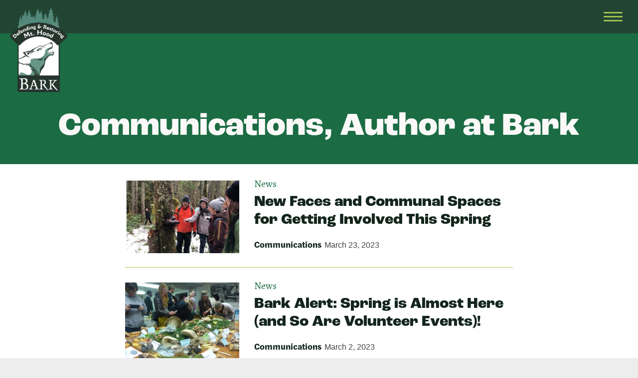

--- FILE ---
content_type: text/html; charset=UTF-8
request_url: http://bark-out.org/news/author/suzanna-stapler/
body_size: 17014
content:
<!DOCTYPE html PUBLIC "-//W3C//DTD XHTML 1.0 Transitional//EN" "http://www.w3.org/TR/xhtml1/DTD/xhtml1-transitional.dtd">
<html lang="en">
<!--[if IE 7]><html class="no-js ie ie7 lt-ie9 lt-ie8" lang="en-US"> <![endif]-->
<!--[if IE 8]><html class="no-js ie ie8 lt-ie9" lang="en-US"> <![endif]-->

  <head><meta charset="UTF-8" />
<title>Communications, Author at Bark</title>
<meta name="description" content="Defending &amp; Restoring Mt. Hood">
<meta http-equiv="Content-Type" content="text/html; charset=UTF-8" />
<meta http-equiv="X-UA-Compatible" content="IE=edge,chrome=1">
<meta name="viewport" content="width=device-width, initial-scale=1.0">
<link rel="pingback" href="http://bark-out.org/wp/xmlrpc.php" />
<link rel="profile" href="https://gmpg.org/xfn/11" />
<base href="http://bark-out.org/">
<meta name='robots' content='index, follow, max-image-preview:large, max-snippet:-1, max-video-preview:-1' />

	<!-- This site is optimized with the Yoast SEO plugin v20.4 - https://yoast.com/wordpress/plugins/seo/ -->
	<title>Communications, Author at Bark</title>
	<link rel="canonical" href="https://bark-out.org/news/author/suzanna-stapler/" />
	<meta property="og:locale" content="en_US" />
	<meta property="og:type" content="profile" />
	<meta property="og:title" content="Communications, Author at Bark" />
	<meta property="og:url" content="https://bark-out.org/news/author/suzanna-stapler/" />
	<meta property="og:site_name" content="Bark" />
	<meta property="og:image" content="https://secure.gravatar.com/avatar/6923f2d23b2b02b32cad8897ae89ad35?s=500&d=mm&r=g" />
	<meta name="twitter:card" content="summary_large_image" />
	<script type="application/ld+json" class="yoast-schema-graph">{"@context":"https://schema.org","@graph":[{"@type":"ProfilePage","@id":"https://bark-out.org/news/author/suzanna-stapler/","url":"https://bark-out.org/news/author/suzanna-stapler/","name":"Communications, Author at Bark","isPartOf":{"@id":"http://bark-out.org/#website"},"breadcrumb":{"@id":"https://bark-out.org/news/author/suzanna-stapler/#breadcrumb"},"inLanguage":"en-US","potentialAction":[{"@type":"ReadAction","target":["https://bark-out.org/news/author/suzanna-stapler/"]}]},{"@type":"BreadcrumbList","@id":"https://bark-out.org/news/author/suzanna-stapler/#breadcrumb","itemListElement":[{"@type":"ListItem","position":1,"name":"Home","item":"https://bark-out.org/"},{"@type":"ListItem","position":2,"name":"Archives for Communications"}]},{"@type":"WebSite","@id":"http://bark-out.org/#website","url":"http://bark-out.org/","name":"Bark","description":"Defending &amp; Restoring Mt. Hood","publisher":{"@id":"http://bark-out.org/#organization"},"potentialAction":[{"@type":"SearchAction","target":{"@type":"EntryPoint","urlTemplate":"http://bark-out.org/?s={search_term_string}"},"query-input":"required name=search_term_string"}],"inLanguage":"en-US"},{"@type":"Organization","@id":"http://bark-out.org/#organization","name":"Bark","url":"http://bark-out.org/","logo":{"@type":"ImageObject","inLanguage":"en-US","@id":"http://bark-out.org/#/schema/logo/image/","url":"http://bark-out.org/wp-content/uploads/2021/07/Barklogo.png","contentUrl":"http://bark-out.org/wp-content/uploads/2021/07/Barklogo.png","width":166,"height":247,"caption":"Bark"},"image":{"@id":"http://bark-out.org/#/schema/logo/image/"}},{"@type":"Person","@id":"http://bark-out.org/#/schema/person/2381a06b325e277cfda6a75f87d394bd","name":"Communications","image":{"@type":"ImageObject","inLanguage":"en-US","@id":"http://bark-out.org/#/schema/person/image/","url":"http://0.gravatar.com/avatar/6923f2d23b2b02b32cad8897ae89ad35?s=96&d=mm&r=g","contentUrl":"http://0.gravatar.com/avatar/6923f2d23b2b02b32cad8897ae89ad35?s=96&d=mm&r=g","caption":"Communications"},"mainEntityOfPage":{"@id":"https://bark-out.org/news/author/suzanna-stapler/"}}]}</script>
	<!-- / Yoast SEO plugin. -->


<link rel='dns-prefetch' href='//bark-out.org' />
<script type="text/javascript">
/* <![CDATA[ */
window._wpemojiSettings = {"baseUrl":"https:\/\/s.w.org\/images\/core\/emoji\/14.0.0\/72x72\/","ext":".png","svgUrl":"https:\/\/s.w.org\/images\/core\/emoji\/14.0.0\/svg\/","svgExt":".svg","source":{"concatemoji":"http:\/\/bark-out.org\/wp\/wp-includes\/js\/wp-emoji-release.min.js?ver=6.4.2"}};
/*! This file is auto-generated */
!function(i,n){var o,s,e;function c(e){try{var t={supportTests:e,timestamp:(new Date).valueOf()};sessionStorage.setItem(o,JSON.stringify(t))}catch(e){}}function p(e,t,n){e.clearRect(0,0,e.canvas.width,e.canvas.height),e.fillText(t,0,0);var t=new Uint32Array(e.getImageData(0,0,e.canvas.width,e.canvas.height).data),r=(e.clearRect(0,0,e.canvas.width,e.canvas.height),e.fillText(n,0,0),new Uint32Array(e.getImageData(0,0,e.canvas.width,e.canvas.height).data));return t.every(function(e,t){return e===r[t]})}function u(e,t,n){switch(t){case"flag":return n(e,"\ud83c\udff3\ufe0f\u200d\u26a7\ufe0f","\ud83c\udff3\ufe0f\u200b\u26a7\ufe0f")?!1:!n(e,"\ud83c\uddfa\ud83c\uddf3","\ud83c\uddfa\u200b\ud83c\uddf3")&&!n(e,"\ud83c\udff4\udb40\udc67\udb40\udc62\udb40\udc65\udb40\udc6e\udb40\udc67\udb40\udc7f","\ud83c\udff4\u200b\udb40\udc67\u200b\udb40\udc62\u200b\udb40\udc65\u200b\udb40\udc6e\u200b\udb40\udc67\u200b\udb40\udc7f");case"emoji":return!n(e,"\ud83e\udef1\ud83c\udffb\u200d\ud83e\udef2\ud83c\udfff","\ud83e\udef1\ud83c\udffb\u200b\ud83e\udef2\ud83c\udfff")}return!1}function f(e,t,n){var r="undefined"!=typeof WorkerGlobalScope&&self instanceof WorkerGlobalScope?new OffscreenCanvas(300,150):i.createElement("canvas"),a=r.getContext("2d",{willReadFrequently:!0}),o=(a.textBaseline="top",a.font="600 32px Arial",{});return e.forEach(function(e){o[e]=t(a,e,n)}),o}function t(e){var t=i.createElement("script");t.src=e,t.defer=!0,i.head.appendChild(t)}"undefined"!=typeof Promise&&(o="wpEmojiSettingsSupports",s=["flag","emoji"],n.supports={everything:!0,everythingExceptFlag:!0},e=new Promise(function(e){i.addEventListener("DOMContentLoaded",e,{once:!0})}),new Promise(function(t){var n=function(){try{var e=JSON.parse(sessionStorage.getItem(o));if("object"==typeof e&&"number"==typeof e.timestamp&&(new Date).valueOf()<e.timestamp+604800&&"object"==typeof e.supportTests)return e.supportTests}catch(e){}return null}();if(!n){if("undefined"!=typeof Worker&&"undefined"!=typeof OffscreenCanvas&&"undefined"!=typeof URL&&URL.createObjectURL&&"undefined"!=typeof Blob)try{var e="postMessage("+f.toString()+"("+[JSON.stringify(s),u.toString(),p.toString()].join(",")+"));",r=new Blob([e],{type:"text/javascript"}),a=new Worker(URL.createObjectURL(r),{name:"wpTestEmojiSupports"});return void(a.onmessage=function(e){c(n=e.data),a.terminate(),t(n)})}catch(e){}c(n=f(s,u,p))}t(n)}).then(function(e){for(var t in e)n.supports[t]=e[t],n.supports.everything=n.supports.everything&&n.supports[t],"flag"!==t&&(n.supports.everythingExceptFlag=n.supports.everythingExceptFlag&&n.supports[t]);n.supports.everythingExceptFlag=n.supports.everythingExceptFlag&&!n.supports.flag,n.DOMReady=!1,n.readyCallback=function(){n.DOMReady=!0}}).then(function(){return e}).then(function(){var e;n.supports.everything||(n.readyCallback(),(e=n.source||{}).concatemoji?t(e.concatemoji):e.wpemoji&&e.twemoji&&(t(e.twemoji),t(e.wpemoji)))}))}((window,document),window._wpemojiSettings);
/* ]]> */
</script>
<style id='wp-emoji-styles-inline-css' type='text/css'>

	img.wp-smiley, img.emoji {
		display: inline !important;
		border: none !important;
		box-shadow: none !important;
		height: 1em !important;
		width: 1em !important;
		margin: 0 0.07em !important;
		vertical-align: -0.1em !important;
		background: none !important;
		padding: 0 !important;
	}
</style>
<link rel='stylesheet' id='wp-block-library-css' href='http://bark-out.org/wp/wp-includes/css/dist/block-library/style.min.css?ver=6.4.2' type='text/css' media='all' />
<style id='classic-theme-styles-inline-css' type='text/css'>
/*! This file is auto-generated */
.wp-block-button__link{color:#fff;background-color:#32373c;border-radius:9999px;box-shadow:none;text-decoration:none;padding:calc(.667em + 2px) calc(1.333em + 2px);font-size:1.125em}.wp-block-file__button{background:#32373c;color:#fff;text-decoration:none}
</style>
<style id='global-styles-inline-css' type='text/css'>
body{--wp--preset--color--black: #000000;--wp--preset--color--cyan-bluish-gray: #abb8c3;--wp--preset--color--white: #ffffff;--wp--preset--color--pale-pink: #f78da7;--wp--preset--color--vivid-red: #cf2e2e;--wp--preset--color--luminous-vivid-orange: #ff6900;--wp--preset--color--luminous-vivid-amber: #fcb900;--wp--preset--color--light-green-cyan: #7bdcb5;--wp--preset--color--vivid-green-cyan: #00d084;--wp--preset--color--pale-cyan-blue: #8ed1fc;--wp--preset--color--vivid-cyan-blue: #0693e3;--wp--preset--color--vivid-purple: #9b51e0;--wp--preset--gradient--vivid-cyan-blue-to-vivid-purple: linear-gradient(135deg,rgba(6,147,227,1) 0%,rgb(155,81,224) 100%);--wp--preset--gradient--light-green-cyan-to-vivid-green-cyan: linear-gradient(135deg,rgb(122,220,180) 0%,rgb(0,208,130) 100%);--wp--preset--gradient--luminous-vivid-amber-to-luminous-vivid-orange: linear-gradient(135deg,rgba(252,185,0,1) 0%,rgba(255,105,0,1) 100%);--wp--preset--gradient--luminous-vivid-orange-to-vivid-red: linear-gradient(135deg,rgba(255,105,0,1) 0%,rgb(207,46,46) 100%);--wp--preset--gradient--very-light-gray-to-cyan-bluish-gray: linear-gradient(135deg,rgb(238,238,238) 0%,rgb(169,184,195) 100%);--wp--preset--gradient--cool-to-warm-spectrum: linear-gradient(135deg,rgb(74,234,220) 0%,rgb(151,120,209) 20%,rgb(207,42,186) 40%,rgb(238,44,130) 60%,rgb(251,105,98) 80%,rgb(254,248,76) 100%);--wp--preset--gradient--blush-light-purple: linear-gradient(135deg,rgb(255,206,236) 0%,rgb(152,150,240) 100%);--wp--preset--gradient--blush-bordeaux: linear-gradient(135deg,rgb(254,205,165) 0%,rgb(254,45,45) 50%,rgb(107,0,62) 100%);--wp--preset--gradient--luminous-dusk: linear-gradient(135deg,rgb(255,203,112) 0%,rgb(199,81,192) 50%,rgb(65,88,208) 100%);--wp--preset--gradient--pale-ocean: linear-gradient(135deg,rgb(255,245,203) 0%,rgb(182,227,212) 50%,rgb(51,167,181) 100%);--wp--preset--gradient--electric-grass: linear-gradient(135deg,rgb(202,248,128) 0%,rgb(113,206,126) 100%);--wp--preset--gradient--midnight: linear-gradient(135deg,rgb(2,3,129) 0%,rgb(40,116,252) 100%);--wp--preset--font-size--small: 13px;--wp--preset--font-size--medium: 20px;--wp--preset--font-size--large: 36px;--wp--preset--font-size--x-large: 42px;--wp--preset--spacing--20: 0.44rem;--wp--preset--spacing--30: 0.67rem;--wp--preset--spacing--40: 1rem;--wp--preset--spacing--50: 1.5rem;--wp--preset--spacing--60: 2.25rem;--wp--preset--spacing--70: 3.38rem;--wp--preset--spacing--80: 5.06rem;--wp--preset--shadow--natural: 6px 6px 9px rgba(0, 0, 0, 0.2);--wp--preset--shadow--deep: 12px 12px 50px rgba(0, 0, 0, 0.4);--wp--preset--shadow--sharp: 6px 6px 0px rgba(0, 0, 0, 0.2);--wp--preset--shadow--outlined: 6px 6px 0px -3px rgba(255, 255, 255, 1), 6px 6px rgba(0, 0, 0, 1);--wp--preset--shadow--crisp: 6px 6px 0px rgba(0, 0, 0, 1);}:where(.is-layout-flex){gap: 0.5em;}:where(.is-layout-grid){gap: 0.5em;}body .is-layout-flow > .alignleft{float: left;margin-inline-start: 0;margin-inline-end: 2em;}body .is-layout-flow > .alignright{float: right;margin-inline-start: 2em;margin-inline-end: 0;}body .is-layout-flow > .aligncenter{margin-left: auto !important;margin-right: auto !important;}body .is-layout-constrained > .alignleft{float: left;margin-inline-start: 0;margin-inline-end: 2em;}body .is-layout-constrained > .alignright{float: right;margin-inline-start: 2em;margin-inline-end: 0;}body .is-layout-constrained > .aligncenter{margin-left: auto !important;margin-right: auto !important;}body .is-layout-constrained > :where(:not(.alignleft):not(.alignright):not(.alignfull)){max-width: var(--wp--style--global--content-size);margin-left: auto !important;margin-right: auto !important;}body .is-layout-constrained > .alignwide{max-width: var(--wp--style--global--wide-size);}body .is-layout-flex{display: flex;}body .is-layout-flex{flex-wrap: wrap;align-items: center;}body .is-layout-flex > *{margin: 0;}body .is-layout-grid{display: grid;}body .is-layout-grid > *{margin: 0;}:where(.wp-block-columns.is-layout-flex){gap: 2em;}:where(.wp-block-columns.is-layout-grid){gap: 2em;}:where(.wp-block-post-template.is-layout-flex){gap: 1.25em;}:where(.wp-block-post-template.is-layout-grid){gap: 1.25em;}.has-black-color{color: var(--wp--preset--color--black) !important;}.has-cyan-bluish-gray-color{color: var(--wp--preset--color--cyan-bluish-gray) !important;}.has-white-color{color: var(--wp--preset--color--white) !important;}.has-pale-pink-color{color: var(--wp--preset--color--pale-pink) !important;}.has-vivid-red-color{color: var(--wp--preset--color--vivid-red) !important;}.has-luminous-vivid-orange-color{color: var(--wp--preset--color--luminous-vivid-orange) !important;}.has-luminous-vivid-amber-color{color: var(--wp--preset--color--luminous-vivid-amber) !important;}.has-light-green-cyan-color{color: var(--wp--preset--color--light-green-cyan) !important;}.has-vivid-green-cyan-color{color: var(--wp--preset--color--vivid-green-cyan) !important;}.has-pale-cyan-blue-color{color: var(--wp--preset--color--pale-cyan-blue) !important;}.has-vivid-cyan-blue-color{color: var(--wp--preset--color--vivid-cyan-blue) !important;}.has-vivid-purple-color{color: var(--wp--preset--color--vivid-purple) !important;}.has-black-background-color{background-color: var(--wp--preset--color--black) !important;}.has-cyan-bluish-gray-background-color{background-color: var(--wp--preset--color--cyan-bluish-gray) !important;}.has-white-background-color{background-color: var(--wp--preset--color--white) !important;}.has-pale-pink-background-color{background-color: var(--wp--preset--color--pale-pink) !important;}.has-vivid-red-background-color{background-color: var(--wp--preset--color--vivid-red) !important;}.has-luminous-vivid-orange-background-color{background-color: var(--wp--preset--color--luminous-vivid-orange) !important;}.has-luminous-vivid-amber-background-color{background-color: var(--wp--preset--color--luminous-vivid-amber) !important;}.has-light-green-cyan-background-color{background-color: var(--wp--preset--color--light-green-cyan) !important;}.has-vivid-green-cyan-background-color{background-color: var(--wp--preset--color--vivid-green-cyan) !important;}.has-pale-cyan-blue-background-color{background-color: var(--wp--preset--color--pale-cyan-blue) !important;}.has-vivid-cyan-blue-background-color{background-color: var(--wp--preset--color--vivid-cyan-blue) !important;}.has-vivid-purple-background-color{background-color: var(--wp--preset--color--vivid-purple) !important;}.has-black-border-color{border-color: var(--wp--preset--color--black) !important;}.has-cyan-bluish-gray-border-color{border-color: var(--wp--preset--color--cyan-bluish-gray) !important;}.has-white-border-color{border-color: var(--wp--preset--color--white) !important;}.has-pale-pink-border-color{border-color: var(--wp--preset--color--pale-pink) !important;}.has-vivid-red-border-color{border-color: var(--wp--preset--color--vivid-red) !important;}.has-luminous-vivid-orange-border-color{border-color: var(--wp--preset--color--luminous-vivid-orange) !important;}.has-luminous-vivid-amber-border-color{border-color: var(--wp--preset--color--luminous-vivid-amber) !important;}.has-light-green-cyan-border-color{border-color: var(--wp--preset--color--light-green-cyan) !important;}.has-vivid-green-cyan-border-color{border-color: var(--wp--preset--color--vivid-green-cyan) !important;}.has-pale-cyan-blue-border-color{border-color: var(--wp--preset--color--pale-cyan-blue) !important;}.has-vivid-cyan-blue-border-color{border-color: var(--wp--preset--color--vivid-cyan-blue) !important;}.has-vivid-purple-border-color{border-color: var(--wp--preset--color--vivid-purple) !important;}.has-vivid-cyan-blue-to-vivid-purple-gradient-background{background: var(--wp--preset--gradient--vivid-cyan-blue-to-vivid-purple) !important;}.has-light-green-cyan-to-vivid-green-cyan-gradient-background{background: var(--wp--preset--gradient--light-green-cyan-to-vivid-green-cyan) !important;}.has-luminous-vivid-amber-to-luminous-vivid-orange-gradient-background{background: var(--wp--preset--gradient--luminous-vivid-amber-to-luminous-vivid-orange) !important;}.has-luminous-vivid-orange-to-vivid-red-gradient-background{background: var(--wp--preset--gradient--luminous-vivid-orange-to-vivid-red) !important;}.has-very-light-gray-to-cyan-bluish-gray-gradient-background{background: var(--wp--preset--gradient--very-light-gray-to-cyan-bluish-gray) !important;}.has-cool-to-warm-spectrum-gradient-background{background: var(--wp--preset--gradient--cool-to-warm-spectrum) !important;}.has-blush-light-purple-gradient-background{background: var(--wp--preset--gradient--blush-light-purple) !important;}.has-blush-bordeaux-gradient-background{background: var(--wp--preset--gradient--blush-bordeaux) !important;}.has-luminous-dusk-gradient-background{background: var(--wp--preset--gradient--luminous-dusk) !important;}.has-pale-ocean-gradient-background{background: var(--wp--preset--gradient--pale-ocean) !important;}.has-electric-grass-gradient-background{background: var(--wp--preset--gradient--electric-grass) !important;}.has-midnight-gradient-background{background: var(--wp--preset--gradient--midnight) !important;}.has-small-font-size{font-size: var(--wp--preset--font-size--small) !important;}.has-medium-font-size{font-size: var(--wp--preset--font-size--medium) !important;}.has-large-font-size{font-size: var(--wp--preset--font-size--large) !important;}.has-x-large-font-size{font-size: var(--wp--preset--font-size--x-large) !important;}
.wp-block-navigation a:where(:not(.wp-element-button)){color: inherit;}
:where(.wp-block-post-template.is-layout-flex){gap: 1.25em;}:where(.wp-block-post-template.is-layout-grid){gap: 1.25em;}
:where(.wp-block-columns.is-layout-flex){gap: 2em;}:where(.wp-block-columns.is-layout-grid){gap: 2em;}
.wp-block-pullquote{font-size: 1.5em;line-height: 1.6;}
</style>
<link rel='stylesheet' id='tsbark-styles-css' href='http://bark-out.org/wp-content/themes/custom/tsbark/dist/main.css?ver=1.0.0' type='text/css' media='all' />
<script type="text/javascript" src="http://bark-out.org/wp/wp-includes/js/jquery/jquery.min.js?ver=3.7.1" id="jquery-core-js"></script>
<script type="text/javascript" src="http://bark-out.org/wp/wp-includes/js/jquery/jquery-migrate.min.js?ver=3.4.1" id="jquery-migrate-js"></script>
<link rel="https://api.w.org/" href="http://bark-out.org/wp-json/" /><link rel="alternate" type="application/json" href="http://bark-out.org/wp-json/wp/v2/users/18" /><meta name="generator" content="WordPress 6.4.2" />
<style type="text/css">.recentcomments a{display:inline !important;padding:0 !important;margin:0 !important;}</style><link rel="icon" href="http://bark-out.org/wp-content/uploads/2022/02/cropped-favicon-32x32.png" sizes="32x32" />
<link rel="icon" href="http://bark-out.org/wp-content/uploads/2022/02/cropped-favicon-192x192.png" sizes="192x192" />
<link rel="apple-touch-icon" href="http://bark-out.org/wp-content/uploads/2022/02/cropped-favicon-180x180.png" />
<meta name="msapplication-TileImage" content="http://bark-out.org/wp-content/uploads/2022/02/cropped-favicon-270x270.png" />

<!-- Start TS Header Scripts -->
<link rel="stylesheet" href="https://use.typekit.net/nzh3uve.css">
<script src="https://kit.fontawesome.com/8afa715899.js" crossorigin="anonymous"></script>
<!-- Google Tag Manager -->
<script>(function(w,d,s,l,i){w[l]=w[l]||[];w[l].push({'gtm.start':
new Date().getTime(),event:'gtm.js'});var f=d.getElementsByTagName(s)[0],
j=d.createElement(s),dl=l!='dataLayer'?'&l='+l:'';j.async=true;j.src=
'https://www.googletagmanager.com/gtm.js?id='+i+dl;f.parentNode.insertBefore(j,f);
})(window,document,'script','dataLayer','GTM-WDGJR6L');</script>
<!-- End Google Tag Manager -->
<!-- End TS Header Scripts --><!doctype html></head>
  <body class="archive author author-suzanna-stapler author-18 wp-custom-logo page- theme-default " data-template="base.twig" id="post-">
    <!-- Google Tag Manager (noscript) -->
<noscript><iframe src="https://www.googletagmanager.com/ns.html?id=GTM-WDGJR6L"
height="0" width="0" style="display:none;visibility:hidden"></iframe></noscript>
<!-- End Google Tag Manager (noscript) -->
    <header id="masthead" class="site-header">
  <a class="skip-link screen-reader-text" href="#main">Skip to content</a>
  <nav id="site-navigation" class="main-navigation">
    <div class="site-branding site-title">
      <a href="http://bark-out.org/" rel="home">
        <img src="http://bark-out.org/wp-content/uploads/2021/07/Barklogo.png" alt="Bark Logo">
        <span class="screen-reader-text">Bark</span>
        <span class="screen-reader-text site-description">
          Defending &amp; Restoring Mt. Hood
        </span>
      </a>
    </div><!-- .site-branding -->
    <div class="spacer"></div>
    <button class="menu-toggle btn reset" aria-controls="header-menu" aria-expanded="false">
      <span class="menu-toggle__sandwich-layer"></span>
      <span class="menu-toggle__sandwich-layer"></span>
      <span class="menu-toggle__sandwich-layer"></span>
      <span class="screen-reader-text">Open Header Menu</span>
    </button>
    <ul class="menu accessible-menu" id="header-menu" >
        <li class="menu-item menu-item menu-item-type-post_type menu-item-object-page menu-item-7212 menu-item-has-children">
            <a href="http://bark-out.org/about/" class="dropdown-button menu-link" data-activates="#dd_about-us">About Us</a>
      <ul class="sub-menu dropdown-menu accessible-menu" id="dd_about-us" >
      <li class="menu-item  menu-item menu-item-type-post_type menu-item-object-page menu-item-6260">
    <a href="http://bark-out.org/barks-mission/" class="menu-link">Mission</a>
  </li>
    <li class="menu-item  menu-item menu-item-type-post_type menu-item-object-page menu-item-7213">
    <a href="http://bark-out.org/about/board-and-staff/" class="menu-link">Staff and Board</a>
  </li>
    <li class="menu-item  menu-item menu-item-type-post_type menu-item-object-page menu-item-120">
    <a href="http://bark-out.org/mt-hood/" class="menu-link">“Mt. Hood”</a>
  </li>
    <li class="menu-item  menu-item menu-item-type-post_type menu-item-object-page menu-item-9568">
    <a href="http://bark-out.org/financials/" class="menu-link">Financials</a>
  </li>
    <li class="menu-item  menu-item menu-item-type-post_type menu-item-object-page menu-item-7227">
    <a href="http://bark-out.org/contact-us/" class="menu-link">Contact Us</a>
  </li>
    </ul>          </li>
      <li class="menu-item menu-item menu-item-type-post_type menu-item-object-page menu-item-7224 menu-item-has-children">
            <a href="http://bark-out.org/programs/" class="dropdown-button menu-link" data-activates="#dd_programs">Programs</a>
      <ul class="sub-menu dropdown-menu accessible-menu" id="dd_programs" >
      <li class="menu-item  menu-item menu-item-type-post_type menu-item-object-page menu-item-921 menu-item-has-children">
    <a href="http://bark-out.org/programs/forest-watch/" class="menu-link">Forest Watch</a>
  </li>
    <li class="menu-item  menu-item menu-item-type-post_type menu-item-object-page menu-item-7789 menu-item-has-children">
    <a href="http://bark-out.org/restoration-projects/" class="menu-link">Restoration</a>
  </li>
    </ul>          </li>
      <li class="menu-item menu-item menu-item-type-post_type menu-item-object-page menu-item-118 menu-item-has-children">
            <a href="http://bark-out.org/get-informed/" class="dropdown-button menu-link" data-activates="#dd_get-informed">Get Informed</a>
      <ul class="sub-menu dropdown-menu accessible-menu" id="dd_get-informed" >
      <li class="menu-item  menu-item menu-item-type-post_type menu-item-object-page menu-item-115">
    <a href="http://bark-out.org/news/" class="menu-link">Bark News</a>
  </li>
    <li class="menu-item  menu-item menu-item-type-post_type menu-item-object-page menu-item-868">
    <a href="http://bark-out.org/forest-policy-advocacy/" class="menu-link">Forest Policy Advocacy</a>
  </li>
    <li class="menu-item  menu-item menu-item-type-custom menu-item-object-custom menu-item-6482">
    <a href="https://bark-out.org/current-timber-sales/" class="menu-link">Current Forest Management Projects</a>
  </li>
    <li class="menu-item  menu-item menu-item-type-post_type menu-item-object-page menu-item-917">
    <a href="http://bark-out.org/environmental-justice/" class="menu-link">Environmental Justice</a>
  </li>
    <li class="menu-item  menu-item menu-item-type-post_type menu-item-object-page menu-item-889">
    <a href="http://bark-out.org/get-informed/climate-change/" class="menu-link">Climate Change</a>
  </li>
    <li class="menu-item  menu-item menu-item-type-post_type menu-item-object-page menu-item-918">
    <a href="http://bark-out.org/mt-hood/forest-fire/" class="menu-link">Forest Fire</a>
  </li>
    </ul>          </li>
      <li class="menu-item menu-item menu-item-type-post_type menu-item-object-page menu-item-6285 menu-item-has-children">
            <a href="http://bark-out.org/get-involved/" class="dropdown-button menu-link" data-activates="#dd_volunteer-resources">Volunteer Resources</a>
      <ul class="sub-menu dropdown-menu accessible-menu" id="dd_volunteer-resources" >
      <li class="menu-item  menu-item menu-item-type-custom menu-item-object-custom menu-item-6265">
    <a href="https://bark-out.org/volunteer-resources/training-resources/" class="menu-link">Training Resources</a>
  </li>
    <li class="menu-item  menu-item menu-item-type-custom menu-item-object-custom menu-item-6263">
    <a href="https://bark-out.org/typical-field-day/" class="menu-link">A Typical Field Day</a>
  </li>
    <li class="menu-item  menu-item menu-item-type-custom menu-item-object-custom menu-item-6266">
    <a href="https://bark-out.org/base-camp-expectations/" class="menu-link">Campout Expectations</a>
  </li>
    <li class="menu-item  menu-item menu-item-type-custom menu-item-object-custom menu-item-6291">
    <a href="https://bark-out.org/safety-considerations/" class="menu-link">Safety Considerations</a>
  </li>
    <li class="menu-item  menu-item menu-item-type-custom menu-item-object-custom menu-item-6270">
    <a href="https://bark-out.org/frequently-asked-questions/" class="menu-link">FAQ</a>
  </li>
    </ul>          </li>
      <li class="menu-item menu-item menu-item-type-custom menu-item-object-custom menu-item-9612 menu-item-has-children">
            <a href="https://bark-out.org/events/" class="dropdown-button menu-link" data-activates="#dd_events-&-volunteer-opportunities">Events & Volunteer Opportunities</a>
      <ul class="sub-menu dropdown-menu accessible-menu" id="dd_events-&-volunteer-opportunities" >
      <li class="menu-item  menu-item menu-item-type-custom menu-item-object-custom menu-item-9611">
    <a href="https://bark-out.org/events/" class="menu-link">Upcoming Field Days & Events</a>
  </li>
    <li class="menu-item  menu-item menu-item-type-post_type menu-item-object-page menu-item-9869">
    <a href="http://bark-out.org/lead-a-hike/" class="menu-link">Lead a Hike!</a>
  </li>
    </ul>          </li>
      <li class="menu-item menu-item menu-item-type-post_type menu-item-object-page menu-item-7109 menu-item-has-children">
            <a href="http://bark-out.org/ways-to-give/" class="dropdown-button menu-link" data-activates="#dd_ways-to-give">Ways to Give</a>
      <ul class="sub-menu dropdown-menu accessible-menu" id="dd_ways-to-give" >
      <li class="menu-item  menu-item menu-item-type-post_type menu-item-object-page menu-item-9876">
    <a href="http://bark-out.org/one-time-gifts/" class="menu-link">One-time Gifts</a>
  </li>
    <li class="menu-item  menu-item menu-item-type-post_type menu-item-object-page menu-item-9635">
    <a href="http://bark-out.org/monthly-giving/" class="menu-link">Monthly Giving</a>
  </li>
    <li class="menu-item  menu-item menu-item-type-post_type menu-item-object-page menu-item-9636">
    <a href="http://bark-out.org/legacy-gifts/" class="menu-link">Legacy Gifts</a>
  </li>
    <li class="menu-item  menu-item menu-item-type-post_type menu-item-object-page menu-item-9282">
    <a href="http://bark-out.org/ways-to-give/business-partnerships/" class="menu-link">Business Partnerships</a>
  </li>
    <li class="menu-item  menu-item menu-item-type-post_type menu-item-object-page menu-item-9640">
    <a href="http://bark-out.org/other-ways-to-give/" class="menu-link">Other Ways to Give</a>
  </li>
    </ul>          </li>
                      <li class="menu-item menu-item--header-cta">
        <a
  href="https://bark-out.org/donate/"
   id="nav-cta"   class="btn header-cta"     role="button"    >
  Donate
    <svg xmlns="http://www.w3.org/2000/svg" viewBox="0 0 130.08 38.68" preserveAspectRatio="none"><defs><style>.a87db139-18c5-4af5-afb4-5ada2b52ef87{fill:#c14190;}</style></defs><g id="b5b3ffd1-c591-4d68-9b54-3e9c52904688" data-name="Layer 2"><g id="f62c7f8f-093c-48d6-b253-1c583bfaa972" data-name="aadd2816-8ab8-4b3e-a5b7-22c6ca0c73e1"><rect class="a87db139-18c5-4af5-afb4-5ada2b52ef87" x="0.3" y="5.81" width="129.76" height="29"/><path class="a87db139-18c5-4af5-afb4-5ada2b52ef87" d="M44.8,13.55a10.84,10.84,0,0,0-2.67,0v-.12s-.27-.09-.27.12c0,0,0-.08,0-.13-.29.21-1.11-.11-1.31.15a2.8,2.8,0,0,0-1.57.06c-.1-.3-.46.07-.45-.17-.37.08-.71-.07-.9.14-.55-.24-1.23.06-1.67-.07-.17.14-.48,0-.73,0s-.16.11-.26.11-.52-.12-.72-.13-.1.07-.21.08-.39-.11-.57-.13a11.77,11.77,0,0,0-1.57,0,11.81,11.81,0,0,0-1.19,0,5.49,5.49,0,0,0-1,.06s-.19,0-.15-.12c-.31.12-.33,0-.63.19-.69-.31-2.23.06-3-.18,0,.24-.5-.08-.63.16a2.07,2.07,0,0,0-.65-.12,1.86,1.86,0,0,0-.66.1c0,.07-.21,0-.2-.12a12.74,12.74,0,0,0-2.14.12,4,4,0,0,0-1.47,0c-.31,0-.91-.26-1.1,0-.12,0-.17,0-.16-.12s-.25.16-.22,0c-.11,0-.17,0-.16.12-.3,0-.81.08-.92-.1-.21.08-.57.12-.69,0-.4.18-1.11-.11-1.52.14a.91.91,0,0,0-.83,0,14.76,14.76,0,0,0-2.82,0,1.69,1.69,0,0,0-1.25,0c-.57-.23-1.3.08-1.93-.11-.29.29-1,0-1.25,0-.56.22-.92-.18-1.42.22a3.09,3.09,0,0,0-1-.22,2.78,2.78,0,0,0-1,.09A26.46,26.46,0,0,0,.5,13.53c-.15,0-.11.13-.3.08C.3,9.28.18,5.14,0,.94.3.88,1,.69,1.2.84,1.6.84,2,.58,2.28.62s.48.28.63.09A.69.69,0,0,1,3.33,1c.46,0,1.3-.14,1.61.23.26-.21,1,.15,1.09.22s.13-.18.1,0a.48.48,0,0,1,.43.09c.09,0,.11-.05.2,0a3.05,3.05,0,0,0,1.14,1,4.85,4.85,0,0,1,2.33.77c.08-.06.25,0,.31-.12s.23.08.27.17a1.45,1.45,0,0,1,.42-.12,1.24,1.24,0,0,1,.47.06l.36-.24c.06,0,0,.07,0,.12,0-.15.4-.25.32-.35.42,0,.56.72,1.09.39.11,0,0,.15.15.16s0-.1.06-.16.1.18.15,0-.08.11.1.13c.29-.21.66.14.89-.11.26.16.68.19.72.5.06-.08.23-.05.31-.12a1,1,0,0,0,.29.1.86.86,0,0,0,.32,0,.8.8,0,0,0,.3-.06,1.15,1.15,0,0,0,.25-.12c.19.1.81,0,.89-.31.09.11.3.13.31.29.1,0,0-.13.1-.16s.07.06.06.16a1.78,1.78,0,0,0,.31-.23c.06,0,0,.1,0,.16a1.6,1.6,0,0,1,.54-.23c.06,0,0,.06,0,.12s.12-.1.11-.2c.46.41,1.33-.27,1.82.07.51,0,.74-.15,1.15,0,.33-.12.74-.35,1.06-.22a.14.14,0,0,1,.09-.08.38.38,0,0,1,.15,0,.43.43,0,0,1,.16,0,.22.22,0,0,1,.13.15c.16,0,.2-.15.26-.24.12.34.55-.16.47,0,.14,0,.16-.12.21-.2s.39,0,.47.12c.33-.17,1.07-.38,1.26-.18.62-.25,1,.07,1.67,0a.72.72,0,0,1,.14.24c.72,0,.8.13,1.31-.09.1,0,0,.07,0,.12.62-.28,2,.13,2.46-.24a1.34,1.34,0,0,1,.9-.15c-.25-.08-.06-.15.11,0,0-.1.28,0,.26-.2.34.16.52-.15.79-.18.09,0,.56.13.36.12.06,0,.28-.17.16,0,.15,0,.07-.14.25-.07,0,0-.11,0-.1-.12s.13,0,.16,0c.69.1,1.53.42,2.09.15.16.11.28,0,.42.09s-.08-.11,0-.16c.48.15,1.15-.06,1.62.31a1.21,1.21,0,0,1,1.14,0c.3.08.73.08,1,.17a3.46,3.46,0,0,0,.88.33,3.76,3.76,0,0,0,1.26-.35c.06.06,0,.07,0,.12.38-.15.68,0,1.11.1.08,0,0,0,0-.12a7.37,7.37,0,0,1,.94,0c.14.21.85.52,1.15.23A.92.92,0,0,1,47,3c.25,0,.52-.28.73-.1A1.5,1.5,0,0,0,48,2.65a4.68,4.68,0,0,1,1,0V2.42c.1.18.57-.14.68-.06s0,0,0,.08.36,0,.3.24c.16,0,.23-.1.2.09.16,0,0-.13,0-.2.35.16.69.16,1.09.33.08,0,0,0,0-.12a1.07,1.07,0,0,0,.49.14,1.13,1.13,0,0,0,.51-.12c.13,0,.27,0,.26.13.16,0,.16-.07.24,0,0-.14.18,0,.22-.19.1,0,.23,0,.21.12.45,0,.56-.28.85-.43.82,0,1.47.22,1.72-.33.47.23.92-.36,1.36-.19.11,0,.11-.2.16-.08s0-.05,0-.12a3.07,3.07,0,0,0,1.21-.42c.75.18,1.76-.4,2.41-.16.15,0-.08-.07,0-.12-.12-.09.15.08.2.12.35-.18.89,0,1.26-.18.55.25.83,0,1.12.26.17-.11,0-.11.16-.2a4.92,4.92,0,0,1,.78.18c.07,0,0,0,0-.12A2.45,2.45,0,0,0,65.25,1c-.06.06,0,.07,0,.12,0-.2.29,0,.27-.19.31.19.77.15.84-.15.14.05.36.09.32-.11a1.76,1.76,0,0,0,.93.17c.1.2.84.23,1,.06.12,0,.11.11,0,.16.1,0,.1-.1.15-.16a1.11,1.11,0,0,1,.51.25c.14,0,0-.15.21-.11.31.24.89.11,1.09.38.15-.14.29,0,.52,0a.36.36,0,0,1,.52,0v.07c.4-.15.79.07,1.25.09a.23.23,0,0,0,.15.2c.09,0,0-.09-.05-.08s.23-.06.26-.15c.18,0,.26.06.25.2.85-.35,1.57.19,2.31-.28.16.2.93.06,1.25.19a.37.37,0,0,1,.12-.13.48.48,0,0,1,.2-.07,5.06,5.06,0,0,0,2.86.13c.06,0,0,.06.06.08s0-.1,0-.16a.19.19,0,0,0,.21.13c.46-.4,1.4-.2,2-.29.13,0,.23.12.36.16.14-.25.88,0,1.16,0,.12,0,.22-.09.31-.08a3.4,3.4,0,0,0,.46.09,8.52,8.52,0,0,0,1-.27s.31.11.27-.08c.12.09.4,0,.52,0s.19.07.15.21.18-.25.21,0c.19-.07-.09-.11,0-.2s.15.1.16.21c0-.11.37-.27.47-.08.14-.24.84-.36.78-.12A.32.32,0,0,0,88.56,1c0-.09.06.08,0,.08.66,0,1.63.33,2.09-.21.25,0,.61-.11.72,0V.75c.29.16.57,0,.69.13s0-.07,0-.08.06,0,0,.08.26,0,.21-.12c.3.18.69.06.88.3.07-.07.29-.12.32,0,.32,0,1-.31,1.36-.18a1.78,1.78,0,0,1,.52-.25,2.6,2.6,0,0,1,.73-.08c.29,0,.39.24.62.21s.27-.3.47-.35.62.14.94.1c.22-.27,1.16.28,1.71.07,0,.06.08.1.1.16s-.07-.11.06-.16c.35.18.68-.12,1,.14h.08a.08.08,0,0,0,0-.07c.22.06.33,0,.52.13.07-.13-.18,0-.1-.17.74.44,1.43,0,2.23.36.21-.06.59-.21.74-.07s0-.08.1-.08.45.07.47.25c.5-.07,1,0,1.26-.42a2.69,2.69,0,0,0,1.29-.14c.09,0,.08.15.2.16s.69-.1,1-.14c.07,0,0,0,0,.12a.11.11,0,0,0,.08,0,.09.09,0,0,0,0-.07c.21.13.6-.1.85-.1s.1.11.15.12c.46.1.74-.24,1-.3.11,0-.07-.07,0-.12a.25.25,0,0,0,.34-.09V0c.23,0,.26.2.45.25,0-.13.16.07.37-.07,0,.08-.15.05-.11.16a.25.25,0,0,0,.11-.12c.27.2.67.06.93.26.55-.28,1.22-.1,1.84-.34a.26.26,0,0,0,0,.21,1,1,0,0,0,.49-.2,2.78,2.78,0,0,0,1.25-.1c.08.12.13.09.37.13.08.09,0,.06,0,.17.3.06.31,0,.55-.08s.7.34,1.09.43c.19,0,.46-.14.51.12.19-.12.44-.17.53,0,.16-.13.29,0,.31-.11.16.09,0,.15.15.24s-.06-.07,0-.16A.68.68,0,0,0,121,.71a8,8,0,0,0,2.48.21c.22,0,.48.17.53-.11a2,2,0,0,1,.73,0c.12,0,.17,0,.16-.12A19.43,19.43,0,0,0,128,1c.35-.31,1-.15,1.42-.36l.25.13c.25,4.38.33,8.55.4,13a1.27,1.27,0,0,0-.57-.28,2.18,2.18,0,0,0-.72-.06c-.49.32-1.36-.2-2,.13-.22-.05-.23,0-.47,0,0-.18-.16,0-.1-.12-.17.14-.36,0-.52,0s-.07.1-.16.12h-.37c-.34,0-.82-.14-1.19-.14s-.44.12-.64.11H123a.81.81,0,0,0-.31,0,3.32,3.32,0,0,1-.89-.09,9,9,0,0,0-1.47,0c-.14,0-.61.12-.93.15-.54-.13-1.16,0-1.52-.22-.06.14-.19,0-.21.16-.47-.13-1,.11-1.2-.07-.07.15-.13,0-.21.16a6.93,6.93,0,0,0-1.93,0c-.9-.26-1.46.1-2.51-.13l-.15.12c-.19-.1-.49,0-.79.07-.31-.23-1-.07-1.3,0a16.66,16.66,0,0,0-2-.15c-.08.19-.42,0-.48.15-.84-.08-1.78,0-2.81-.05-.11,0,0,.13-.17.12s-.66-.21-.83-.05c-.18-.1-.38,0-.57-.17a1.54,1.54,0,0,1-.6.09,1.47,1.47,0,0,1-.58-.15,11.46,11.46,0,0,1-3.41.06c-.12,0-.17.07-.25.12a11.09,11.09,0,0,0-2.82,0h-.63c-.19,0-.36.07-.52.08a5.31,5.31,0,0,0-1.26-.07c-.58-.09-1.62.19-2.13-.07a14,14,0,0,1-2.82,0c-.14.1-.25,0-.32.11-.42-.24-1.12,0-1.51-.15-.72.27-1.47-.08-2,.21-.09,0-.13-.12-.32-.09v-.18c-1.59.25-2.84-.06-4.39.16,0,0-.19,0-.15-.12-.14,0-.11.08-.16.11-.19-.22-.54.24-.67-.13-.35.17-.81-.14-1,.11A16.82,16.82,0,0,0,75,13.5c-.37.23-1.12-.17-1.42.13a9.6,9.6,0,0,0-1.61-.06c-.19,0-.13.15-.32.12,0-.18-.7-.18-.78,0,0-.16-.25.06-.25-.13a2.36,2.36,0,0,1-1,0c-.14.22-.56,0-.94-.06-.55,0-1,.17-1.31.14a.86.86,0,0,0-.32,0,4.12,4.12,0,0,1-1-.06,1.48,1.48,0,0,1-.42,0,6.62,6.62,0,0,0-1.66.09c-.4,0-.85-.12-1.26-.1-.22,0-.62.2-.72,0a16,16,0,0,1-2.4,0,6.44,6.44,0,0,0-1.52,0c-.11,0-.28-.09-.36-.08a3.37,3.37,0,0,0-1,.1,19.89,19.89,0,0,0-2.56,0,8.87,8.87,0,0,0-2.72.12.41.41,0,0,1-.11-.07.17.17,0,0,1,0-.1c-1.43,0-2.61-.08-4,0-.06,0,0,0,0,0a5.43,5.43,0,0,1-1.14,0c-.08,0-.14.08-.21.08C45.43,13.59,45.07,13.28,44.8,13.55Z"/><path class="a87db139-18c5-4af5-afb4-5ada2b52ef87" d="M81.29,25.44a12.87,12.87,0,0,0,2.91,0c.06,0,0,.08,0,.12s.28.09.28-.11c.06,0,0,.07,0,.12.33-.2,1.21.11,1.43-.14a3.42,3.42,0,0,0,1.71-.05c.11.3.52-.08.5.17.41-.08.77.06,1-.15.61.24,1.36,0,1.82.07.2-.13.53,0,.8,0s.19-.12.3-.12.55.12.77.13.12-.07.23-.07.42.11.62.13a12.22,12.22,0,0,0,1.71-.06h1.31a5,5,0,0,0,1-.07c0,.05.22,0,.16.12.35-.11.38,0,.7-.19.74.31,2.43-.06,3.24.18,0-.23.55.09.71-.15a2.7,2.7,0,0,0,.69.12,2.2,2.2,0,0,0,.72-.1c0-.06.25.05.22.12a15.16,15.16,0,0,0,2.34-.12,4.66,4.66,0,0,0,1.58,0c.35,0,1,.25,1.23,0,.12,0,.18,0,.16.12s.26-.16.23,0c.12,0,.18,0,.17-.12.33,0,.9-.08,1,.1a1,1,0,0,1,.73,0c.45-.17,1.22.11,1.65-.13a1,1,0,0,0,.46.11.79.79,0,0,0,.45-.1,16,16,0,0,0,3.09,0,1.7,1.7,0,0,0,.67.13,2.26,2.26,0,0,0,.69-.1c.61.22,1.41-.08,2.11.11.31-.29,1.08,0,1.36,0,.61-.22,1,.18,1.54-.22a3.89,3.89,0,0,0,1,.17,4,4,0,0,0,1.08-.09,29.34,29.34,0,0,0,3.75.06c.17,0,.13-.12.34-.08,0,4.28.08,8.42.27,12.62-.28.06-1.08.25-1.31.1-.43,0-.84.26-1.22.23-.2,0-.52-.29-.68-.09a.81.81,0,0,1-.45-.29c-.5,0-1.42.13-1.76-.23-.27.21-1.09-.16-1.18-.23s-.15.19-.12,0a.52.52,0,0,1-.45-.09h-.22a3.54,3.54,0,0,0-1.29-1,5.53,5.53,0,0,1-2.45-.82c-.1.05-.27.05-.35.11s-.23-.08-.28-.16a1.36,1.36,0,0,1-.5.12,1.57,1.57,0,0,1-.53-.06l-.34.23c-.07,0,0-.07,0-.12,0,.16-.44.25-.35.35-.48,0-.63-.71-1.19-.38-.11,0,0-.15-.16-.17s0,.1,0,.16-.12-.17-.18,0,.09-.11-.11-.12c-.32.21-.73-.14-1,.1-.27-.15-.75-.18-.79-.49-.07.07-.26.05-.35.11a1.32,1.32,0,0,0-.3-.1,1.93,1.93,0,0,0-.34,0,1.91,1.91,0,0,0-.33.06,1.18,1.18,0,0,0-.28.12c-.21-.1-.88,0-1,.31-.08-.11-.32-.13-.33-.29-.11,0,0,.14-.12.16s-.07-.06,0-.16a1.8,1.8,0,0,0-.35.24c-.08,0,0-.11,0-.17a1.51,1.51,0,0,1-.57.24c-.07-.06,0-.07,0-.12s-.12.09-.12.2c-.5-.42-1.45.26-2-.08-.57,0-.82.15-1.26,0-.37.12-.81.35-1.08.22a.31.31,0,0,1-.11.09h-.34a.21.21,0,0,1-.12-.07c-.18,0-.21.14-.3.24-.13-.35-.6.16-.51,0-.15,0-.17.11-.23.2-.14-.08-.41,0-.51-.14-.36.17-1.17.39-1.36.19-.67.24-1.08-.07-1.82,0a.74.74,0,0,1-.17-.25c-.77,0-.86-.13-1.42.1-.11,0,0-.08,0-.12-.67.27-2.17-.13-2.69.24a1.55,1.55,0,0,1-1,.14c.27.09.06.15-.11,0,0,.11-.32,0-.29.2-.38-.15-.57.15-.87.19-.1,0-.61-.13-.39-.13-.06,0-.31.17-.16,0-.19,0-.08.14-.29.08a.13.13,0,0,1,.11.1s0,0,0,0-.14,0-.16,0c-.75-.1-1.68-.43-2.28-.16-.17-.1-.31,0-.46-.09s.09.11,0,.16c-.53-.14-1.24.07-1.75-.31a1.46,1.46,0,0,1-1.26,0c-.33-.1-.78-.1-1.08-.18a5,5,0,0,0-1-.34,4.86,4.86,0,0,0-1.36.35c-.08,0,0-.06,0-.12a2,2,0,0,1-1.21-.1c-.09,0,0,.06,0,.12a5.46,5.46,0,0,1-1,0c-.16-.2-.92-.52-1.25-.22a1.09,1.09,0,0,1-.34-.17c-.27,0-.55.28-.79.11a.93.93,0,0,0-.18.16,4.87,4.87,0,0,1-1.08,0v.22c-.11-.18-.59.14-.74.07s0,0,0-.08-.41,0-.33-.25c-.18,0-.26.11-.23-.08-.17,0,0,.13,0,.2-.38-.16-.73-.17-1.19-.34-.09,0,0,0,0,.12a1.07,1.07,0,0,0-.53-.13,1.24,1.24,0,0,0-.54.11c-.14,0-.28,0-.28-.12-.19,0-.19.07-.29,0,0,.14-.19,0-.23.2-.11,0-.24,0-.22-.13-.48,0-.61.29-.92.43-.9,0-1.61-.22-1.9.33-.48-.22-1,.36-1.48.18-.11,0-.12.21-.17.08s0,.06,0,.12a4.18,4.18,0,0,0-1.32.43c-.81-.19-1.9.39-2.61.15-.17,0,.08.07,0,.13s-.18-.09-.23-.13c-.4.19-1,0-1.38.18-.61-.25-.91,0-1.21-.26-.18.11,0,.11-.18.2a4,4,0,0,1-.85-.18c-.09,0,0,.06,0,.12a3.88,3.88,0,0,0-1,.11c.07,0,0-.06,0-.12,0,.21-.33,0-.31.2-.33-.2-.83-.16-.91.14-.15,0-.39-.08-.33.12A2.13,2.13,0,0,0,56.66,38c-.09-.2-.89-.22-1-.06-.12,0-.12-.11,0-.16-.11,0-.11.11-.17.16a1.29,1.29,0,0,1-.56-.25c-.15,0,0,.16-.23.11-.33-.24-1-.11-1.19-.38-.15.15-.3,0-.56,0a.4.4,0,0,1-.56,0v-.07c-.45.15-.87-.09-1.37-.11a.18.18,0,0,0-.16-.2c-.16,0,0,.09,0,.08s-.24.06-.28.16-.29-.07-.28-.21c-.92.35-1.7-.18-2.51.28-.18-.2-1-.06-1.37-.18a.2.2,0,0,1-.13.12.5.5,0,0,1-.2.08,5.88,5.88,0,0,0-3.06-.09v-.08a.29.29,0,0,1-.06.16c-.07.06,0-.16-.22-.12-.51.4-1.54.19-2.11.29-.15,0-.26-.12-.4-.17-.15.25-1,0-1.26,0s-.24.08-.35.08a2,2,0,0,0-.49-.09,10.16,10.16,0,0,0-1.09.26s-.33-.11-.28.08c-.14-.09-.43,0-.57,0s-.21-.07-.16-.21-.21.25-.24,0c-.2.07.09.11,0,.2s-.15-.1-.17-.2c0,.11-.41.26-.5.07-.17.25-.93.35-.87.11-.09.06-.24.07-.28.16m-1.75.33c-.26-.06-.38,0-.57-.13-.08.12.18,0,.11.16-.82-.43-1.57,0-2.46-.36-.23,0-.65.21-.81.07s0,.07-.11.07-.5-.06-.52-.25c-.55.08-1.08,0-1.39.43a3.46,3.46,0,0,0-1.43.13c-.11,0-.1-.14-.23-.16-.15.14-.74.11-1.08.14-.07,0,0-.05,0-.12l-.08.05a0,0,0,0,0,0,.07c-.23-.13-.65.1-.93.11-.08,0-.1-.11-.16-.13-.52-.1-.83.24-1.08.31s.06.06-.07.12a.27.27,0,0,0-.36,0h0c-.25,0-.3-.19-.5-.25,0,.14-.19-.07-.41.08,0-.08.16,0,.12-.16a.34.34,0,0,0-.12.12c-.3-.2-.73-.07-1-.26-.61.28-1.33.1-2,.33a.18.18,0,0,0,0-.2,1.13,1.13,0,0,0-.53.19,3.51,3.51,0,0,0-1.37.1c-.08-.11-.14-.08-.4-.13s0,0,0-.16c-.33-.07-.33,0-.6.07-.44,0-.78-.34-1.2-.42-.2-.05-.51.13-.57-.13-.2.11-.48.17-.58,0-.17.14-.31,0-.34.12-.17-.09,0-.15-.17-.25s.09.07,0,.17a.8.8,0,0,0-.91.06,10.16,10.16,0,0,0-2.7-.21c-.22,0-.52-.17-.58.12a2.09,2.09,0,0,1-.79-.06c-.13,0-.19,0-.17.12a24.92,24.92,0,0,0-3.45-.26c-.59.38-1.37.17-1.75.38-.11,0-.18-.1-.3-.13-.26-4.37-.33-8.55-.42-13a1.79,1.79,0,0,0,.63.28,3,3,0,0,0,.79.05c.54-.32,1.5.2,2.17-.12a1.81,1.81,0,0,0,.52,0c0,.18.16-.06.1.12.19-.15.39,0,.58,0s.09-.1.17-.11h.51c.38,0,.91.15,1.31.14s.49-.11.71-.1h.42a1.09,1.09,0,0,0,.36,0,3.92,3.92,0,0,1,1,.1,10.68,10.68,0,0,0,1.6,0c.16,0,.7-.12,1.09-.14.58.13,1.28,0,1.65.23.07-.14.21,0,.24-.16.52.12,1.08-.12,1.31.06.09-.15.15,0,.24-.16a8.75,8.75,0,0,0,2.17,0c1,.25,1.6-.1,2.76.12l.17-.11a1.68,1.68,0,0,0,.77-.07,2.48,2.48,0,0,0,1.43,0c.72.09,1.44.14,2.17.16.09-.2.45,0,.52-.15.93.07,2,0,3.09.05.11,0,.06-.14.18-.12.35,0,.74.2.92,0,.19.1.42,0,.61.18a1.76,1.76,0,0,1,.68-.1,1.68,1.68,0,0,1,.65.16,13,13,0,0,1,3.69-.05.57.57,0,0,0,.29-.11,13.39,13.39,0,0,0,3.1,0h.69c.2,0,.39-.06.58-.07a7.82,7.82,0,0,0,1.37.06c.65.09,1.79-.18,2.35.08a14.6,14.6,0,0,1,3.1,0c.15-.11.27,0,.35-.12.47.25,1.22,0,1.66.15.79-.27,1.63.09,2.17-.21.1,0,.14.12.34.09v.19c1.76-.25,3.13.05,4.83-.17,0,.05.2,0,.17.13.15,0,.12-.09.17-.12.22.23.62-.24.75.13.37-.17.88.15,1.08-.1q1.23.12,2.46.12c.41-.23,1.24.17,1.56-.14a11.73,11.73,0,0,0,1.78.07c.2,0,.15-.14.34-.12,0,.19.77.19.86.06,0,.16.28-.06.29.12a2.51,2.51,0,0,1,1.09,0c.16-.23.61,0,1.08.05s1.08-.17,1.44-.14a.74.74,0,0,0,.33.05,5,5,0,0,1,1.09.06h.46a9,9,0,0,0,1.94,0c.45,0,.94.11,1.38.1.27,0,.69-.2.81,0a19.24,19.24,0,0,1,2.63,0,7.86,7.86,0,0,0,1.68,0c.12,0,.3.09.39.09a9.63,9.63,0,0,0,1.08-.11,18.83,18.83,0,0,0,2.81,0,11.1,11.1,0,0,0,3-.11.31.31,0,0,1,.13.06.09.09,0,0,1,0,.1c1.58-.05,2.87.08,4.39,0h0a9,9,0,0,1,1.27,0c.08,0,.15-.07.24-.08.4-.1.86.21,1.08-.07Z"/></g></g></svg>  </a>      </li>
              </ul>  </nav><!-- #site-navigation -->
</header>    <div id="primary" class="content-area">
      <main id="main" class="site-main">
      	<header class="archive-hero communications,-author-at-bark-archive__hero">
  <div class="archive-hero__title">
        <h1 class="communications,-author-at-bark__title">
            Communications, Author at Bark
          </h1>
      </div>
</header>
	<div class="container--inner">
		<article class="post-preview" id="new-faces-and-communal-spaces-for-getting-involved-this-spring-preview">
  <div class="flex-grid">
            <div class="grid-1of3">
            <a href="http://bark-out.org/news/new-faces-and-communal-spaces-for-getting-involved-this-spring/">
        <figure class="post-preview__preview-image">
          <img class="squared" src="http://bark-out.org/wp-content/uploads/2023/03/Untitled-design-7.png" alt="This image shows a group of volunteers examining a shelf mushroom on a tree in a wintery forest scene."/>
        </figure>
      </a>
          </div>
        <div class="grid-2of3">
            <a class="post-category-tag news__tag" href="http://bark-out.org/news/category/news/">News</a>
      <a href="http://bark-out.org/news/new-faces-and-communal-spaces-for-getting-involved-this-spring/">
        <h2 class="post-title">New Faces and Communal Spaces for Getting Involved This Spring</h2>
      </a>
            <span class="byline">
		<span class="byline__author">
		<a class="url archive-link" href="http://bark-out.org/news/author/suzanna-stapler/">Communications</a>
	</span>
</span>                  <span class="posted-on">
  <time class="entry-date published" datetime="ThuPMGMT+0000E_123C">March 23, 2023</time>
</span>                </div>
  </div>
    <hr />
  </article>		<article class="post-preview" id="bark-alert-spring-is-almost-here-and-so-are-volunteer-events-preview">
  <div class="flex-grid">
            <div class="grid-1of3">
            <a href="http://bark-out.org/news/bark-alert-spring-is-almost-here-and-so-are-volunteer-events/">
        <figure class="post-preview__preview-image">
          <img class="squared" src="http://bark-out.org/wp-content/uploads/2023/03/29965495700_d5f3b82652_k.jpg" alt="This image shows a photo from a Bark Ecology club: Mushroom! It shows a table covered in moss and various mushrooms with a group of volunteers and staff gathered around and examining the specimens."/>
        </figure>
      </a>
          </div>
        <div class="grid-2of3">
            <a class="post-category-tag news__tag" href="http://bark-out.org/news/category/news/">News</a>
      <a href="http://bark-out.org/news/bark-alert-spring-is-almost-here-and-so-are-volunteer-events/">
        <h2 class="post-title">Bark Alert: Spring is Almost Here (and So Are Volunteer Events)!</h2>
      </a>
            <span class="byline">
		<span class="byline__author">
		<a class="url archive-link" href="http://bark-out.org/news/author/suzanna-stapler/">Communications</a>
	</span>
</span>                  <span class="posted-on">
  <time class="entry-date published" datetime="ThuPMGMT+0000E_093C">March 2, 2023</time>
</span>                </div>
  </div>
    <hr />
  </article>		</div>
      </main>
    </div>
    <footer id="colophon" class="site-footer">
  <section class="info-banner">
  <div class="container--content">
    <div class="flex-grid">
      <div class="grid-1of1 grid-2of3--md">
        <div class="info-banner__content">
          <h2>bark: to make known by persistent outcry</h2>
          <p>Sign up to receive bi-monthly Bark Alerts</p>
        </div>
      </div>
      <div class="grid-1of1 grid-1of3--md">
        <div class="info-banner__link">
          <a
  href="https://bark-out.org/sign-up-for-bark-alerts/"
     class="btn no-texture"        >
  Sign Up
  </a>        </div>
      </div>
    </div>
  </div>
</section>  <div class="site-footer__content">
    <div class="container--content">
      <div class="footer-content">
        <div class="flex-grid">
          <div class="grid-1of1 grid-1of4--lg">
            <div class="footer-content__logo">
              <a href="http://bark-out.org/" rel="home">
                <img src="http://bark-out.org/wp-content/uploads/2021/07/Barklogo.png" alt="Bark Logo">
                <span class="screen-reader-text">Bark</span>
              </a>
            </div>
          </div>
          <div class="grid-1of1 grid-1of4--lg">
            <div class="footer-content__nav">
              <nav class="footer-nav">
                <ul class="menu" id="footer-column-1" >
        <li class="menu-item menu-item menu-item-type-custom menu-item-object-custom menu-item-1018">
            <a href="https://barkmthood.square.site/" class="menu-link">Online Store</a>
          </li>
      <li class="menu-item menu-item menu-item-type-post_type menu-item-object-page menu-item-7093">
            <a href="http://bark-out.org/jobsandinternships/" class="menu-link">Jobs and Internships</a>
          </li>
        </ul>              </nav>
            </div>
          </div>
          <div class="grid-1of1 grid-1of4--lg">
            <div class="footer-content__nav">
              <nav class="footer-nav">
                <ul class="menu" id="footer-column-2" >
        <li class="menu-item menu-item menu-item-type-post_type menu-item-object-page menu-item-148 menu-item-has-children">
            <a href="http://bark-out.org/contact-us/" class="dropdown-button menu-link" data-activates="#dd_contact-us">Contact Us</a>
      <ul class="sub-menu dropdown-menu" id="dd_contact-us" >
      <li class="menu-item  menu-item menu-item-type-custom menu-item-object-custom menu-item-7925">
    <a href="https://www.google.com/maps/place/351+NE+18th+Ave,+Portland,+OR+97232/data=!4m2!3m1!1s0x5495a0ba6d26e50f:0x94754a2dfab50f37?sa=X&ved=1t:242&ictx=111" class="menu-link">351 NE 18th Ave, Portland, OR 97232                      503-331-0374</a>
  </li>
    <li class="menu-item  menu-item menu-item-type-custom menu-item-object-custom menu-item-11087">
    <a href="https://bark-out.org/donate/" class="menu-link">Tax-ID/EIN#: 93-1263288</a>
  </li>
    </ul>          </li>
        </ul>              </nav>
            </div>
          </div>
          <div class="grid-1of1 grid-1of4--lg">
            <div class="footer-content__nav footer-content__nav--social">
              <p class="footer-label">Follow Us</p>
              <nav class="footer-nav--social">
                <ul class="menu">
                  <li class="menu-item menu-item--social">
                    <a href="https://www.instagram.com/barkformthood/" class="menu-link">
                      <i class="fab fa-instagram"></i>
                      <span class="screen-reader-text">Our Instagram Profile</span>
                    </a>
                  </li>
                  <li class="menu-item menu-item--social">
                    <a href="https://www.facebook.com/barkformthood/?ref=pages_you_manage" class="menu-link">
                      <i class="fab fa-facebook-f"></i>
                      <span class="screen-reader-text">Our Facebook Profile</span>
                    </a>
                  </li>
                  <li class="menu-item menu-item--social">
                    <a href="https://www.youtube.com/channel/UC52qLL5ooH6cjZNwgpnPhkA" class="menu-link">
                      <i class="fab fa-youtube"></i>
                      <span class="screen-reader-text">Our YouTube Profile</span>
                    </a>
                  </li>
                </ul>
              </nav>
            </div>
          </div>
        </div><!-- .flex-grid -->
        <div class="footer-content__copyright">
          <p>&copy; 2026 Bark</p>
          <div class="spacer"></div>
          <nav class="footer-nav-copy">
            <ul class="menu" id="footer-copyright" >
        <li class="menu-item menu-item menu-item-type-post_type menu-item-object-page menu-item-privacy-policy menu-item-145">
            <a href="http://bark-out.org/?page_id=3" class="menu-link">Privacy Policy</a>
          </li>
      <li class="menu-item menu-item menu-item-type-custom menu-item-object-custom menu-item-11085">
            <a href="https://bark-out.org/donate/" class="menu-link">Tax-ID/EIN#: 93-1263288</a>
          </li>
        </ul>          </nav>
        </div>
      </div><!-- .footer-content -->
    </div><!-- .container-content -->
  </div><!-- .site-footer__content -->
</footer><!-- #colophon -->
<script type="text/javascript" id="tsbark-scripts-js-extra">
/* <![CDATA[ */
var tsbark = {"themeBase":"http:\/\/bark-out.org\/wp-content\/themes\/custom\/tsbark","ajaxUrl":"https:\/\/bark-out.org\/wp\/wp-admin\/admin-ajax.php"};
/* ]]> */
</script>
<script type="text/javascript" src="http://bark-out.org/wp-content/themes/custom/tsbark/dist/main.min.js?ver=1.0.0" id="tsbark-scripts-js"></script>
<script type="text/javascript" src="http://bark-out.org/wp-content/themes/custom/tsbark/js/navigation.js?ver=1.0.0" id="tsbark-navigation-js"></script>
<script type="text/javascript" src="http://bark-out.org/wp-content/themes/custom/tsbark/js/skip-link-focus-fix.js?ver=1.0.0" id="tsbark-skip-link-focus-fix-js"></script>
    <script type="text/javascript">
        jQuery( function( $ ) {

            for (let i = 0; i < document.forms.length; ++i) {
                let form = document.forms[i];
				if ($(form).attr("method") != "get") { $(form).append('<input type="hidden" name="IJBXkeixEDlVwcO" value="*3CeBxJ_wQOFV" />'); }
if ($(form).attr("method") != "get") { $(form).append('<input type="hidden" name="AOixoKQPXw" value="XaTR_HjSYZO3GWo" />'); }
            }

            $(document).on('submit', 'form', function () {
				if ($(this).attr("method") != "get") { $(this).append('<input type="hidden" name="IJBXkeixEDlVwcO" value="*3CeBxJ_wQOFV" />'); }
if ($(this).attr("method") != "get") { $(this).append('<input type="hidden" name="AOixoKQPXw" value="XaTR_HjSYZO3GWo" />'); }
                return true;
            });

            jQuery.ajaxSetup({
                beforeSend: function (e, data) {

                    if (data.type !== 'POST') return;

                    if (typeof data.data === 'object' && data.data !== null) {
						data.data.append("IJBXkeixEDlVwcO", "*3CeBxJ_wQOFV");
data.data.append("AOixoKQPXw", "XaTR_HjSYZO3GWo");
                    }
                    else {
                        data.data = data.data + '&IJBXkeixEDlVwcO=*3CeBxJ_wQOFV&AOixoKQPXw=XaTR_HjSYZO3GWo';
                    }
                }
            });

        });
    </script>
	    <!-- Start of Footer Scripts -->

<!-- End of Footer Scripts -->  </body>
</html>

--- FILE ---
content_type: text/css
request_url: http://bark-out.org/wp-content/themes/custom/tsbark/dist/main.css?ver=1.0.0
body_size: 24910
content:
body{-moz-osx-font-smoothing:grayscale;-webkit-font-smoothing:antialiased;font-style:normal}html{line-height:1.15;-webkit-text-size-adjust:100%}body{margin:0}h1{font-size:2em;margin:0.67em 0}hr{box-sizing:content-box;height:0;overflow:visible}pre{font-family:monospace, monospace;font-size:1em}a{background-color:transparent}abbr[title]{border-bottom:none;text-decoration:underline;-webkit-text-decoration:underline dotted;text-decoration:underline dotted}b,strong{font-weight:bolder}code,kbd,samp{font-family:monospace, monospace;font-size:1em}small{font-size:80%}sub,sup{font-size:75%;line-height:0;position:relative;vertical-align:baseline}sub{bottom:-0.25em}sup{top:-0.5em}img{border-style:none}button,input,optgroup,select,textarea{font-family:inherit;font-size:100%;line-height:1.15;margin:0}button,input{overflow:visible}button,select{text-transform:none}button,[type="button"],[type="reset"],[type="submit"]{-webkit-appearance:button}button::-moz-focus-inner,[type="button"]::-moz-focus-inner,[type="reset"]::-moz-focus-inner,[type="submit"]::-moz-focus-inner{border-style:none;padding:0}button:-moz-focusring,[type="button"]:-moz-focusring,[type="reset"]:-moz-focusring,[type="submit"]:-moz-focusring{outline:1px dotted ButtonText}fieldset{padding:0.35em 0.75em 0.625em}legend{box-sizing:border-box;color:inherit;display:table;max-width:100%;padding:0;white-space:normal}progress{vertical-align:baseline}textarea{overflow:auto}[type="checkbox"],[type="radio"]{box-sizing:border-box;padding:0}[type="number"]::-webkit-inner-spin-button,[type="number"]::-webkit-outer-spin-button{height:auto}[type="search"]{-webkit-appearance:textfield;outline-offset:-2px}[type="search"]::-webkit-search-decoration{-webkit-appearance:none}::-webkit-file-upload-button{-webkit-appearance:button;font:inherit}details{display:block}summary{display:list-item}template{display:none}[hidden]{display:none}body,button,input,select,optgroup,textarea{color:#404040;font-family:sans-serif;font-size:16px;font-size:1rem;line-height:1.5}h1,h2,h3,h4,h5,h6{clear:both}p{margin-bottom:1.5em}dfn,cite,em,i{font-style:italic}blockquote{margin:0 1.5em}address{margin:0 0 1.5em}pre{background:#eee;font-family:"Courier 10 Pitch", Courier, monospace;font-size:15px;font-size:0.9375rem;line-height:1.6;margin-bottom:1.6em;max-width:100%;overflow:auto;padding:1.6em}code,kbd,tt,var{font-family:Monaco, Consolas, "Andale Mono", "DejaVu Sans Mono", monospace;font-size:15px;font-size:0.9375rem}abbr,acronym{border-bottom:1px dotted #666;cursor:help}mark,ins{background:#fff9c0;text-decoration:none}big{font-size:125%}html{box-sizing:border-box}*,*:before,*:after{box-sizing:inherit}body{background:#fff}hr{background-color:#ccc;border:0;height:1px;margin-bottom:1.5em}ul{list-style:disc}ol{list-style:decimal}li>ul,li>ol{margin-bottom:0;margin-left:1.5em}dt{font-weight:bold}dd{margin:0 1.5em 1.5em}img{height:auto;max-width:100%}figure{margin:1em 0}table{margin:0 0 1.5em;width:100%}button,input[type="button"],input[type="reset"],input[type="submit"]{border:1px solid;border-color:#ccc #ccc #bbb;border-radius:3px;background:#e6e6e6;color:rgba(0,0,0,0.8);font-size:12px;font-size:0.75rem;line-height:1;padding:0.6em 1em 0.4em}button:hover,input[type="button"]:hover,input[type="reset"]:hover,input[type="submit"]:hover{border-color:#ccc #bbb #aaa}button:active,button:focus,input[type="button"]:active,input[type="button"]:focus,input[type="reset"]:active,input[type="reset"]:focus,input[type="submit"]:active,input[type="submit"]:focus{border-color:#aaa #bbb #bbb}input[type="text"],input[type="email"],input[type="url"],input[type="password"],input[type="search"],input[type="number"],input[type="tel"],input[type="range"],input[type="date"],input[type="month"],input[type="week"],input[type="time"],input[type="datetime"],input[type="datetime-local"],input[type="color"],textarea{color:#666;border:1px solid #ccc;border-radius:3px;padding:3px}input[type="text"]:focus,input[type="email"]:focus,input[type="url"]:focus,input[type="password"]:focus,input[type="search"]:focus,input[type="number"]:focus,input[type="tel"]:focus,input[type="range"]:focus,input[type="date"]:focus,input[type="month"]:focus,input[type="week"]:focus,input[type="time"]:focus,input[type="datetime"]:focus,input[type="datetime-local"]:focus,input[type="color"]:focus,textarea:focus{color:#111}select{border:1px solid #ccc}textarea{width:100%}a{color:royalblue}a:visited{color:purple}a:hover,a:focus,a:active{color:midnightblue}a:focus{outline:thin dotted}a:hover,a:active{outline:0}nav ul{list-style:none;margin:0;padding-left:0}nav ul li{display:inline-block}.site-main .comment-navigation,.site-main .posts-navigation,.site-main .post-navigation{margin:0 0 1.5em;overflow:hidden}.comment-navigation .nav-previous,.posts-navigation .nav-previous,.post-navigation .nav-previous{float:left;width:50%}.comment-navigation .nav-next,.posts-navigation .nav-next,.post-navigation .nav-next{float:right;text-align:right;width:50%}.screen-reader-text{border:0;clip:rect(1px, 1px, 1px, 1px);-webkit-clip-path:inset(50%);clip-path:inset(50%);height:1px;margin:-1px;overflow:hidden;padding:0;position:absolute !important;width:1px;word-wrap:normal !important}.screen-reader-text:focus{background-color:#f1f1f1;border-radius:3px;box-shadow:0 0 2px 2px rgba(0,0,0,0.6);clip:auto !important;-webkit-clip-path:none;clip-path:none;color:#21759b;display:block;font-size:14px;font-size:0.875rem;font-weight:bold;height:auto;left:5px;line-height:normal;padding:15px 23px 14px;text-decoration:none;top:5px;width:auto;z-index:100000}#content[tabindex="-1"]:focus{outline:0}.alignleft{display:inline;float:left;margin-right:1.5em}.alignright{display:inline;float:right;margin-left:1.5em}.aligncenter{clear:both;display:block;margin-left:auto;margin-right:auto}.clear:before,.clear:after,.entry-content:before,.entry-content:after,.comment-content:before,.comment-content:after,.site-header:before,.site-header:after,.site-content:before,.site-content:after,.site-footer:before,.site-footer:after{content:"";display:table;table-layout:fixed}.clear:after,.entry-content:after,.comment-content:after,.site-header:after,.site-content:after,.site-footer:after{clear:both}.widget{margin:0 0 1.5em}.widget select{max-width:100%}.sticky{display:block}.updated:not(.published){display:none}.page-links{clear:both;margin:0 0 1.5em}.comment-content a{word-wrap:break-word}.bypostauthor{display:block}.infinite-scroll .posts-navigation,.infinite-scroll.neverending .site-footer{display:none}.infinity-end.neverending .site-footer{display:block}.page-content .wp-smiley,.entry-content .wp-smiley,.comment-content .wp-smiley{border:none;margin-bottom:0;margin-top:0;padding:0}embed,iframe,object{max-width:100%}.custom-logo-link{display:inline-block}.wp-caption{margin-bottom:1.5em;max-width:100%}.wp-caption img[class*="wp-image-"]{display:block;margin-left:auto;margin-right:auto}.wp-caption .wp-caption-text{margin:0.8075em 0}.wp-caption-text{text-align:center}.gallery{margin-bottom:1.5em}.gallery-item{display:inline-block;text-align:center;vertical-align:top;width:100%}.gallery-columns-2 .gallery-item{max-width:50%}.gallery-columns-3 .gallery-item{max-width:33.33%}.gallery-columns-4 .gallery-item{max-width:25%}.gallery-columns-5 .gallery-item{max-width:20%}.gallery-columns-6 .gallery-item{max-width:16.66%}.gallery-columns-7 .gallery-item{max-width:14.28%}.gallery-columns-8 .gallery-item{max-width:12.5%}.gallery-columns-9 .gallery-item{max-width:11.11%}.gallery-caption{display:block}button,.button,.btn,.wp-block-button__link,button.button,button.btn,a.button,a.btn,input[type="submit"]{display:inline-block;position:relative;cursor:pointer;box-sizing:border-box;border:none;text-decoration:none;color:#faf9f8;text-transform:uppercase;background-color:transparent;height:2.1875rem;padding:.25rem .6875rem .3125rem;z-index:1;font-size:1.0625rem;line-height:1.52941;font-family:"halyard-text",sans-serif;font-weight:900}button:visited,.button:visited,.btn:visited,.wp-block-button__link:visited,button.button:visited,button.btn:visited,a.button:visited,a.btn:visited,input[type="submit"]:visited{outline:auto}button:disabled,.button:disabled,.btn:disabled,.wp-block-button__link:disabled,button.button:disabled,button.btn:disabled,a.button:disabled,a.btn:disabled,input[type="submit"]:disabled{cursor:not-allowed}button:before,.button:before,.btn:before,.wp-block-button__link:before,button.button:before,button.btn:before,a.button:before,a.btn:before,input[type="submit"]:before{content:"";position:absolute;bottom:.125rem;left:.75rem;height:.125rem;background-color:#faf9f8;width:calc(100% - 1.375rem - 36px);visibility:hidden;opacity:0;transition:opacity 0.25s ease, visibility 0.25s ease}button:after,.button:after,.btn:after,.wp-block-button__link:after,button.button:after,button.btn:after,a.button:after,a.btn:after,input[type="submit"]:after{content:url("/wp-content/themes/custom/tsbark/assets/svg/OffWhiteArrow.svg");display:inline-block;margin-left:.625rem;width:1.375rem;position:relative;top:.0625rem}button svg,.button svg,.btn svg,.wp-block-button__link svg,button.button svg,button.btn svg,a.button svg,a.btn svg,input[type="submit"] svg{width:100%;height:150%;position:absolute;left:0;top:-25%;z-index:-1}button.no-arrow:after,.button.no-arrow:after,.btn.no-arrow:after,.wp-block-button__link.no-arrow:after,button.button.no-arrow:after,button.btn.no-arrow:after,a.button.no-arrow:after,a.btn.no-arrow:after,input[type="submit"].no-arrow:after{content:none}button.no-texture,.button.no-texture,.btn.no-texture,.wp-block-button__link.no-texture,button.button.no-texture,button.btn.no-texture,a.button.no-texture,a.btn.no-texture,input[type="submit"].no-texture{margin:0;padding:0;font-size:.9375rem;line-height:1.73333;color:#13251c;text-transform:uppercase;height:auto}button.no-texture svg,.button.no-texture svg,.btn.no-texture svg,.wp-block-button__link.no-texture svg,button.button.no-texture svg,button.btn.no-texture svg,a.button.no-texture svg,a.btn.no-texture svg,input[type="submit"].no-texture svg{display:none}button.no-texture:before,.button.no-texture:before,.btn.no-texture:before,.wp-block-button__link.no-texture:before,button.button.no-texture:before,button.btn.no-texture:before,a.button.no-texture:before,a.btn.no-texture:before,input[type="submit"].no-texture:before{left:0;bottom:0;background-color:#13251c;width:calc(100% - 1.375rem - 14px)}button.no-texture:after,.button.no-texture:after,.btn.no-texture:after,.wp-block-button__link.no-texture:after,button.button.no-texture:after,button.btn.no-texture:after,a.button.no-texture:after,a.btn.no-texture:after,input[type="submit"].no-texture:after{content:url("/wp-content/themes/custom/tsbark/assets/svg/DiscoDarkPineArrow.svg");top:.0625rem}button.no-texture:visited,.button.no-texture:visited,.btn.no-texture:visited,.wp-block-button__link.no-texture:visited,button.button.no-texture:visited,button.btn.no-texture:visited,a.button.no-texture:visited,a.btn.no-texture:visited,input[type="submit"].no-texture:visited{color:#13251c}button.no-texture:active,button.no-texture:hover,button.no-texture:focus,.button.no-texture:active,.button.no-texture:hover,.button.no-texture:focus,.btn.no-texture:active,.btn.no-texture:hover,.btn.no-texture:focus,.wp-block-button__link.no-texture:active,.wp-block-button__link.no-texture:hover,.wp-block-button__link.no-texture:focus,button.button.no-texture:active,button.button.no-texture:hover,button.button.no-texture:focus,button.btn.no-texture:active,button.btn.no-texture:hover,button.btn.no-texture:focus,a.button.no-texture:active,a.button.no-texture:hover,a.button.no-texture:focus,a.btn.no-texture:active,a.btn.no-texture:hover,a.btn.no-texture:focus,input[type="submit"].no-texture:active,input[type="submit"].no-texture:hover,input[type="submit"].no-texture:focus{color:#13251c}button.reset,.button.reset,.btn.reset,.wp-block-button__link.reset,button.button.reset,button.btn.reset,a.button.reset,a.btn.reset,input[type="submit"].reset{margin:0;height:auto;padding-top:0}button.reset svg,.button.reset svg,.btn.reset svg,.wp-block-button__link.reset svg,button.button.reset svg,button.btn.reset svg,a.button.reset svg,a.btn.reset svg,input[type="submit"].reset svg{display:none}button.reset:after,.button.reset:after,.btn.reset:after,.wp-block-button__link.reset:after,button.button.reset:after,button.btn.reset:after,a.button.reset:after,a.btn.reset:after,input[type="submit"].reset:after{content:none}button.menu-chevron,.button.menu-chevron,.btn.menu-chevron,.wp-block-button__link.menu-chevron,button.button.menu-chevron,button.btn.menu-chevron,a.button.menu-chevron,a.btn.menu-chevron,input[type="submit"].menu-chevron{padding:0}button.menu-chevron:after,.button.menu-chevron:after,.btn.menu-chevron:after,.wp-block-button__link.menu-chevron:after,button.button.menu-chevron:after,button.btn.menu-chevron:after,a.button.menu-chevron:after,a.btn.menu-chevron:after,input[type="submit"].menu-chevron:after{content:url("/wp-content/themes/custom/tsbark/assets/svg/MenuChevron.svg");display:inline-block;width:.625rem;position:relative;top:-.0625rem;margin-left:.3125rem;transform:rotate(0deg);transition:transform 0.25s ease}button:active,button:hover,button:focus,.button:active,.button:hover,.button:focus,.btn:active,.btn:hover,.btn:focus,.wp-block-button__link:active,.wp-block-button__link:hover,.wp-block-button__link:focus,button.button:active,button.button:hover,button.button:focus,button.btn:active,button.btn:hover,button.btn:focus,a.button:active,a.button:hover,a.button:focus,a.btn:active,a.btn:hover,a.btn:focus,input[type="submit"]:active,input[type="submit"]:hover,input[type="submit"]:focus{text-decoration:none;color:#faf9f8}button:active:before,button:hover:before,button:focus:before,.button:active:before,.button:hover:before,.button:focus:before,.btn:active:before,.btn:hover:before,.btn:focus:before,.wp-block-button__link:active:before,.wp-block-button__link:hover:before,.wp-block-button__link:focus:before,button.button:active:before,button.button:hover:before,button.button:focus:before,button.btn:active:before,button.btn:hover:before,button.btn:focus:before,a.button:active:before,a.button:hover:before,a.button:focus:before,a.btn:active:before,a.btn:hover:before,a.btn:focus:before,input[type="submit"]:active:before,input[type="submit"]:hover:before,input[type="submit"]:focus:before{visibility:visible;opacity:1}button:visited,.button:visited,.btn:visited,.wp-block-button__link:visited,button.button:visited,button.btn:visited,a.button:visited,a.btn:visited,input[type="submit"]:visited{color:#faf9f8}h1,h2,h3,h4,h5,.wp-block.editor-post-title{font-family:"roc-grotesk",sans-serif;font-weight:600;color:#13251c}h1.over-dark,h2.over-dark,h3.over-dark,h4.over-dark,h5.over-dark,.wp-block.editor-post-title.over-dark{color:#faf9f8}h1{font-size:2.375rem;line-height:1.15789}@media (min-width: 48.0625rem){h1{font-size:4rem;line-height:1.09375}}h2{margin:3.75rem 0 2.5rem;font-size:1.875rem;line-height:1.46667}@media (min-width: 48.0625rem){h2{font-size:2.625rem;line-height:1.28571}}h3{margin:3.75rem 0 1.875rem;font-size:1.75rem;line-height:1.21429}@media (min-width: 48.0625rem){h3{font-size:2rem;line-height:1.25}}h4{margin:3.75rem 0 1.875rem;font-size:1.375rem;line-height:1.36364}@media (min-width: 48.0625rem){h4{font-size:1.625rem;line-height:1.15385}}h5{margin:3.75rem 0 1.25rem;font-size:1.125rem;line-height:1.55556}figure{margin:0px}label{font-size:1.125rem;line-height:1.66667;font-family:"roc-grotesk",sans-serif;font-weight:700;color:#13251c}label.over-dark{color:#faf9f8}p,blockquote,figure,ul,ol{margin-bottom:1.875rem;font-family:"halyard-text",sans-serif;font-weight:400;font-size:1.0625rem;line-height:1.64706;color:#13251c}p.over-dark,blockquote.over-dark,figure.over-dark,ul.over-dark,ol.over-dark{color:#faf9f8}@media (min-width: 48.0625rem){p,blockquote,figure,ul,ol{font-size:1.125rem;line-height:1.61111}}ul,ol{-webkit-padding-start:1.25rem;padding-inline-start:1.25rem}.post-category-tag{font-family:"alegreya",sans-serif;font-weight:400;font-size:1.25rem;line-height:.8;text-decoration:none;text-transform:capitalize}.wp-block-quote,.blockquote{font-style:italic;position:relative;border-left:.3125rem solid #13251c;padding-left:1.5rem;margin:2.875rem 0px}.wp-block-quote.block-editor-block-list__block,.blockquote.block-editor-block-list__block{margin-left:auto;margin-right:auto}.wp-block-pullquote,.pullquote{color:#13251c;padding:0px;border-top:none;border-bottom:none;font-family:"roc-grotesk",sans-serif;font-weight:700;font-size:1.75rem;line-height:1.42857}.wp-block-pullquote p,.pullquote p{font-family:"roc-grotesk",sans-serif;font-weight:700;font-size:1.75rem;line-height:1.42857}.wp-block-pullquote blockquote,.pullquote blockquote{margin:0px}.wp-block-pullquote.alignleft p,.wp-block-pullquote.alignright p,.pullquote.alignleft p,.pullquote.alignright p{font-size:1.75rem;line-height:1.42857}.wp-block-image figcaption{margin:1.3125rem auto;font-family:"halyard-text",sans-serif;font-size:.75rem;line-height:1.33333}a{font-family:inherit;color:#1b6b43;text-decoration:none}a:visited{color:#1b6b43}a:active,a:hover,a:focus{color:#243;text-decoration:underline}a.alternate-hocus{text-decoration:underline}a.alternate-hocus:active,a.alternate-hocus:hover,a.alternate-hocus:focus{color:#13251c;text-decoration:none}.wp-block[data-align="left"],.wp-block[data-align="right"]{height:auto}.wp-block[data-align="left"] blockquote,.wp-block[data-align="right"] blockquote{max-width:420px}.wp-block[data-align="left"]>*,.alignleft{float:none;display:block;text-align:left;margin:0px;max-width:none}@use 'sass:math';.grid{display:grid;grid-column-gap:25px;grid-template-columns:repeat(4, 1fr);grid-template-rows:auto;margin:0 auto;max-width:calc(100% - (25px * 2))}@media (min-width: 31.3125rem){.grid{grid-template-columns:repeat(12, 1fr);grid-template-rows:auto}}@media (min-width: 125rem){.grid{width:1575px}}.grid.no-gap{grid-column-gap:0}.flex-grid{display:flex;flex-direction:row;flex-wrap:wrap}.flex-grid--centered-y{align-items:center}.flex-grid--centered-x{justify-content:center}.flex-grid--centered{align-items:center;justify-content:center}.flex-grid>*{display:inline-block;box-sizing:border-box;position:relative}.flex-grid .grid-push-1of1{left:100%}.flex-grid .grid-pull-1of1{right:100%}.flex-grid .grid-1of1{width:100%}@media (min-width: 0rem){.flex-grid .grid-1of1--sm{width:100%}.flex-grid .grid-push-1of1--sm{left:100%}.flex-grid .grid-pull-1of1--sm{right:100%}}@media (min-width: 31.3125rem){.flex-grid .grid-1of1--ph{width:100%}.flex-grid .grid-push-1of1--ph{left:100%}.flex-grid .grid-pull-1of1--ph{right:100%}}@media (min-width: 48.0625rem){.flex-grid .grid-1of1--md{width:100%}.flex-grid .grid-push-1of1--md{left:100%}.flex-grid .grid-pull-1of1--md{right:100%}}@media (min-width: 64.0625rem){.flex-grid .grid-1of1--lg{width:100%}.flex-grid .grid-push-1of1--lg{left:100%}.flex-grid .grid-pull-1of1--lg{right:100%}}@media (min-width: 80.0625rem){.flex-grid .grid-1of1--window{width:100%}.flex-grid .grid-push-1of1--window{left:100%}.flex-grid .grid-pull-1of1--window{right:100%}}@media (min-width: 90.125rem){.flex-grid .grid-1of1--xl{width:100%}.flex-grid .grid-push-1of1--xl{left:100%}.flex-grid .grid-pull-1of1--xl{right:100%}}@media (min-width: 125rem){.flex-grid .grid-1of1--xxl{width:100%}.flex-grid .grid-push-1of1--xxl{left:100%}.flex-grid .grid-pull-1of1--xxl{right:100%}}.flex-grid .grid-push-1of2{left:50%}.flex-grid .grid-pull-1of2{right:50%}.flex-grid .grid-1of2{width:50%}@media (min-width: 0rem){.flex-grid .grid-1of2--sm{width:50%}.flex-grid .grid-push-1of2--sm{left:50%}.flex-grid .grid-pull-1of2--sm{right:50%}}@media (min-width: 31.3125rem){.flex-grid .grid-1of2--ph{width:50%}.flex-grid .grid-push-1of2--ph{left:50%}.flex-grid .grid-pull-1of2--ph{right:50%}}@media (min-width: 48.0625rem){.flex-grid .grid-1of2--md{width:50%}.flex-grid .grid-push-1of2--md{left:50%}.flex-grid .grid-pull-1of2--md{right:50%}}@media (min-width: 64.0625rem){.flex-grid .grid-1of2--lg{width:50%}.flex-grid .grid-push-1of2--lg{left:50%}.flex-grid .grid-pull-1of2--lg{right:50%}}@media (min-width: 80.0625rem){.flex-grid .grid-1of2--window{width:50%}.flex-grid .grid-push-1of2--window{left:50%}.flex-grid .grid-pull-1of2--window{right:50%}}@media (min-width: 90.125rem){.flex-grid .grid-1of2--xl{width:50%}.flex-grid .grid-push-1of2--xl{left:50%}.flex-grid .grid-pull-1of2--xl{right:50%}}@media (min-width: 125rem){.flex-grid .grid-1of2--xxl{width:50%}.flex-grid .grid-push-1of2--xxl{left:50%}.flex-grid .grid-pull-1of2--xxl{right:50%}}.flex-grid .grid-push-2of2{left:100%}.flex-grid .grid-pull-2of2{right:100%}.flex-grid .grid-2of2{width:100%}@media (min-width: 0rem){.flex-grid .grid-2of2--sm{width:100%}.flex-grid .grid-push-2of2--sm{left:100%}.flex-grid .grid-pull-2of2--sm{right:100%}}@media (min-width: 31.3125rem){.flex-grid .grid-2of2--ph{width:100%}.flex-grid .grid-push-2of2--ph{left:100%}.flex-grid .grid-pull-2of2--ph{right:100%}}@media (min-width: 48.0625rem){.flex-grid .grid-2of2--md{width:100%}.flex-grid .grid-push-2of2--md{left:100%}.flex-grid .grid-pull-2of2--md{right:100%}}@media (min-width: 64.0625rem){.flex-grid .grid-2of2--lg{width:100%}.flex-grid .grid-push-2of2--lg{left:100%}.flex-grid .grid-pull-2of2--lg{right:100%}}@media (min-width: 80.0625rem){.flex-grid .grid-2of2--window{width:100%}.flex-grid .grid-push-2of2--window{left:100%}.flex-grid .grid-pull-2of2--window{right:100%}}@media (min-width: 90.125rem){.flex-grid .grid-2of2--xl{width:100%}.flex-grid .grid-push-2of2--xl{left:100%}.flex-grid .grid-pull-2of2--xl{right:100%}}@media (min-width: 125rem){.flex-grid .grid-2of2--xxl{width:100%}.flex-grid .grid-push-2of2--xxl{left:100%}.flex-grid .grid-pull-2of2--xxl{right:100%}}.flex-grid .grid-push-1of3{left:33.33333%}.flex-grid .grid-pull-1of3{right:33.33333%}.flex-grid .grid-1of3{width:33.33333%}@media (min-width: 0rem){.flex-grid .grid-1of3--sm{width:33.33333%}.flex-grid .grid-push-1of3--sm{left:33.33333%}.flex-grid .grid-pull-1of3--sm{right:33.33333%}}@media (min-width: 31.3125rem){.flex-grid .grid-1of3--ph{width:33.33333%}.flex-grid .grid-push-1of3--ph{left:33.33333%}.flex-grid .grid-pull-1of3--ph{right:33.33333%}}@media (min-width: 48.0625rem){.flex-grid .grid-1of3--md{width:33.33333%}.flex-grid .grid-push-1of3--md{left:33.33333%}.flex-grid .grid-pull-1of3--md{right:33.33333%}}@media (min-width: 64.0625rem){.flex-grid .grid-1of3--lg{width:33.33333%}.flex-grid .grid-push-1of3--lg{left:33.33333%}.flex-grid .grid-pull-1of3--lg{right:33.33333%}}@media (min-width: 80.0625rem){.flex-grid .grid-1of3--window{width:33.33333%}.flex-grid .grid-push-1of3--window{left:33.33333%}.flex-grid .grid-pull-1of3--window{right:33.33333%}}@media (min-width: 90.125rem){.flex-grid .grid-1of3--xl{width:33.33333%}.flex-grid .grid-push-1of3--xl{left:33.33333%}.flex-grid .grid-pull-1of3--xl{right:33.33333%}}@media (min-width: 125rem){.flex-grid .grid-1of3--xxl{width:33.33333%}.flex-grid .grid-push-1of3--xxl{left:33.33333%}.flex-grid .grid-pull-1of3--xxl{right:33.33333%}}.flex-grid .grid-push-2of3{left:66.66667%}.flex-grid .grid-pull-2of3{right:66.66667%}.flex-grid .grid-2of3{width:66.66667%}@media (min-width: 0rem){.flex-grid .grid-2of3--sm{width:66.66667%}.flex-grid .grid-push-2of3--sm{left:66.66667%}.flex-grid .grid-pull-2of3--sm{right:66.66667%}}@media (min-width: 31.3125rem){.flex-grid .grid-2of3--ph{width:66.66667%}.flex-grid .grid-push-2of3--ph{left:66.66667%}.flex-grid .grid-pull-2of3--ph{right:66.66667%}}@media (min-width: 48.0625rem){.flex-grid .grid-2of3--md{width:66.66667%}.flex-grid .grid-push-2of3--md{left:66.66667%}.flex-grid .grid-pull-2of3--md{right:66.66667%}}@media (min-width: 64.0625rem){.flex-grid .grid-2of3--lg{width:66.66667%}.flex-grid .grid-push-2of3--lg{left:66.66667%}.flex-grid .grid-pull-2of3--lg{right:66.66667%}}@media (min-width: 80.0625rem){.flex-grid .grid-2of3--window{width:66.66667%}.flex-grid .grid-push-2of3--window{left:66.66667%}.flex-grid .grid-pull-2of3--window{right:66.66667%}}@media (min-width: 90.125rem){.flex-grid .grid-2of3--xl{width:66.66667%}.flex-grid .grid-push-2of3--xl{left:66.66667%}.flex-grid .grid-pull-2of3--xl{right:66.66667%}}@media (min-width: 125rem){.flex-grid .grid-2of3--xxl{width:66.66667%}.flex-grid .grid-push-2of3--xxl{left:66.66667%}.flex-grid .grid-pull-2of3--xxl{right:66.66667%}}.flex-grid .grid-push-3of3{left:100%}.flex-grid .grid-pull-3of3{right:100%}.flex-grid .grid-3of3{width:100%}@media (min-width: 0rem){.flex-grid .grid-3of3--sm{width:100%}.flex-grid .grid-push-3of3--sm{left:100%}.flex-grid .grid-pull-3of3--sm{right:100%}}@media (min-width: 31.3125rem){.flex-grid .grid-3of3--ph{width:100%}.flex-grid .grid-push-3of3--ph{left:100%}.flex-grid .grid-pull-3of3--ph{right:100%}}@media (min-width: 48.0625rem){.flex-grid .grid-3of3--md{width:100%}.flex-grid .grid-push-3of3--md{left:100%}.flex-grid .grid-pull-3of3--md{right:100%}}@media (min-width: 64.0625rem){.flex-grid .grid-3of3--lg{width:100%}.flex-grid .grid-push-3of3--lg{left:100%}.flex-grid .grid-pull-3of3--lg{right:100%}}@media (min-width: 80.0625rem){.flex-grid .grid-3of3--window{width:100%}.flex-grid .grid-push-3of3--window{left:100%}.flex-grid .grid-pull-3of3--window{right:100%}}@media (min-width: 90.125rem){.flex-grid .grid-3of3--xl{width:100%}.flex-grid .grid-push-3of3--xl{left:100%}.flex-grid .grid-pull-3of3--xl{right:100%}}@media (min-width: 125rem){.flex-grid .grid-3of3--xxl{width:100%}.flex-grid .grid-push-3of3--xxl{left:100%}.flex-grid .grid-pull-3of3--xxl{right:100%}}.flex-grid .grid-push-1of4{left:25%}.flex-grid .grid-pull-1of4{right:25%}.flex-grid .grid-1of4{width:25%}@media (min-width: 0rem){.flex-grid .grid-1of4--sm{width:25%}.flex-grid .grid-push-1of4--sm{left:25%}.flex-grid .grid-pull-1of4--sm{right:25%}}@media (min-width: 31.3125rem){.flex-grid .grid-1of4--ph{width:25%}.flex-grid .grid-push-1of4--ph{left:25%}.flex-grid .grid-pull-1of4--ph{right:25%}}@media (min-width: 48.0625rem){.flex-grid .grid-1of4--md{width:25%}.flex-grid .grid-push-1of4--md{left:25%}.flex-grid .grid-pull-1of4--md{right:25%}}@media (min-width: 64.0625rem){.flex-grid .grid-1of4--lg{width:25%}.flex-grid .grid-push-1of4--lg{left:25%}.flex-grid .grid-pull-1of4--lg{right:25%}}@media (min-width: 80.0625rem){.flex-grid .grid-1of4--window{width:25%}.flex-grid .grid-push-1of4--window{left:25%}.flex-grid .grid-pull-1of4--window{right:25%}}@media (min-width: 90.125rem){.flex-grid .grid-1of4--xl{width:25%}.flex-grid .grid-push-1of4--xl{left:25%}.flex-grid .grid-pull-1of4--xl{right:25%}}@media (min-width: 125rem){.flex-grid .grid-1of4--xxl{width:25%}.flex-grid .grid-push-1of4--xxl{left:25%}.flex-grid .grid-pull-1of4--xxl{right:25%}}.flex-grid .grid-push-2of4{left:50%}.flex-grid .grid-pull-2of4{right:50%}.flex-grid .grid-2of4{width:50%}@media (min-width: 0rem){.flex-grid .grid-2of4--sm{width:50%}.flex-grid .grid-push-2of4--sm{left:50%}.flex-grid .grid-pull-2of4--sm{right:50%}}@media (min-width: 31.3125rem){.flex-grid .grid-2of4--ph{width:50%}.flex-grid .grid-push-2of4--ph{left:50%}.flex-grid .grid-pull-2of4--ph{right:50%}}@media (min-width: 48.0625rem){.flex-grid .grid-2of4--md{width:50%}.flex-grid .grid-push-2of4--md{left:50%}.flex-grid .grid-pull-2of4--md{right:50%}}@media (min-width: 64.0625rem){.flex-grid .grid-2of4--lg{width:50%}.flex-grid .grid-push-2of4--lg{left:50%}.flex-grid .grid-pull-2of4--lg{right:50%}}@media (min-width: 80.0625rem){.flex-grid .grid-2of4--window{width:50%}.flex-grid .grid-push-2of4--window{left:50%}.flex-grid .grid-pull-2of4--window{right:50%}}@media (min-width: 90.125rem){.flex-grid .grid-2of4--xl{width:50%}.flex-grid .grid-push-2of4--xl{left:50%}.flex-grid .grid-pull-2of4--xl{right:50%}}@media (min-width: 125rem){.flex-grid .grid-2of4--xxl{width:50%}.flex-grid .grid-push-2of4--xxl{left:50%}.flex-grid .grid-pull-2of4--xxl{right:50%}}.flex-grid .grid-push-3of4{left:75%}.flex-grid .grid-pull-3of4{right:75%}.flex-grid .grid-3of4{width:75%}@media (min-width: 0rem){.flex-grid .grid-3of4--sm{width:75%}.flex-grid .grid-push-3of4--sm{left:75%}.flex-grid .grid-pull-3of4--sm{right:75%}}@media (min-width: 31.3125rem){.flex-grid .grid-3of4--ph{width:75%}.flex-grid .grid-push-3of4--ph{left:75%}.flex-grid .grid-pull-3of4--ph{right:75%}}@media (min-width: 48.0625rem){.flex-grid .grid-3of4--md{width:75%}.flex-grid .grid-push-3of4--md{left:75%}.flex-grid .grid-pull-3of4--md{right:75%}}@media (min-width: 64.0625rem){.flex-grid .grid-3of4--lg{width:75%}.flex-grid .grid-push-3of4--lg{left:75%}.flex-grid .grid-pull-3of4--lg{right:75%}}@media (min-width: 80.0625rem){.flex-grid .grid-3of4--window{width:75%}.flex-grid .grid-push-3of4--window{left:75%}.flex-grid .grid-pull-3of4--window{right:75%}}@media (min-width: 90.125rem){.flex-grid .grid-3of4--xl{width:75%}.flex-grid .grid-push-3of4--xl{left:75%}.flex-grid .grid-pull-3of4--xl{right:75%}}@media (min-width: 125rem){.flex-grid .grid-3of4--xxl{width:75%}.flex-grid .grid-push-3of4--xxl{left:75%}.flex-grid .grid-pull-3of4--xxl{right:75%}}.flex-grid .grid-push-4of4{left:100%}.flex-grid .grid-pull-4of4{right:100%}.flex-grid .grid-4of4{width:100%}@media (min-width: 0rem){.flex-grid .grid-4of4--sm{width:100%}.flex-grid .grid-push-4of4--sm{left:100%}.flex-grid .grid-pull-4of4--sm{right:100%}}@media (min-width: 31.3125rem){.flex-grid .grid-4of4--ph{width:100%}.flex-grid .grid-push-4of4--ph{left:100%}.flex-grid .grid-pull-4of4--ph{right:100%}}@media (min-width: 48.0625rem){.flex-grid .grid-4of4--md{width:100%}.flex-grid .grid-push-4of4--md{left:100%}.flex-grid .grid-pull-4of4--md{right:100%}}@media (min-width: 64.0625rem){.flex-grid .grid-4of4--lg{width:100%}.flex-grid .grid-push-4of4--lg{left:100%}.flex-grid .grid-pull-4of4--lg{right:100%}}@media (min-width: 80.0625rem){.flex-grid .grid-4of4--window{width:100%}.flex-grid .grid-push-4of4--window{left:100%}.flex-grid .grid-pull-4of4--window{right:100%}}@media (min-width: 90.125rem){.flex-grid .grid-4of4--xl{width:100%}.flex-grid .grid-push-4of4--xl{left:100%}.flex-grid .grid-pull-4of4--xl{right:100%}}@media (min-width: 125rem){.flex-grid .grid-4of4--xxl{width:100%}.flex-grid .grid-push-4of4--xxl{left:100%}.flex-grid .grid-pull-4of4--xxl{right:100%}}.flex-grid .grid-push-1of5{left:20%}.flex-grid .grid-pull-1of5{right:20%}.flex-grid .grid-1of5{width:20%}@media (min-width: 0rem){.flex-grid .grid-1of5--sm{width:20%}.flex-grid .grid-push-1of5--sm{left:20%}.flex-grid .grid-pull-1of5--sm{right:20%}}@media (min-width: 31.3125rem){.flex-grid .grid-1of5--ph{width:20%}.flex-grid .grid-push-1of5--ph{left:20%}.flex-grid .grid-pull-1of5--ph{right:20%}}@media (min-width: 48.0625rem){.flex-grid .grid-1of5--md{width:20%}.flex-grid .grid-push-1of5--md{left:20%}.flex-grid .grid-pull-1of5--md{right:20%}}@media (min-width: 64.0625rem){.flex-grid .grid-1of5--lg{width:20%}.flex-grid .grid-push-1of5--lg{left:20%}.flex-grid .grid-pull-1of5--lg{right:20%}}@media (min-width: 80.0625rem){.flex-grid .grid-1of5--window{width:20%}.flex-grid .grid-push-1of5--window{left:20%}.flex-grid .grid-pull-1of5--window{right:20%}}@media (min-width: 90.125rem){.flex-grid .grid-1of5--xl{width:20%}.flex-grid .grid-push-1of5--xl{left:20%}.flex-grid .grid-pull-1of5--xl{right:20%}}@media (min-width: 125rem){.flex-grid .grid-1of5--xxl{width:20%}.flex-grid .grid-push-1of5--xxl{left:20%}.flex-grid .grid-pull-1of5--xxl{right:20%}}.flex-grid .grid-push-2of5{left:40%}.flex-grid .grid-pull-2of5{right:40%}.flex-grid .grid-2of5{width:40%}@media (min-width: 0rem){.flex-grid .grid-2of5--sm{width:40%}.flex-grid .grid-push-2of5--sm{left:40%}.flex-grid .grid-pull-2of5--sm{right:40%}}@media (min-width: 31.3125rem){.flex-grid .grid-2of5--ph{width:40%}.flex-grid .grid-push-2of5--ph{left:40%}.flex-grid .grid-pull-2of5--ph{right:40%}}@media (min-width: 48.0625rem){.flex-grid .grid-2of5--md{width:40%}.flex-grid .grid-push-2of5--md{left:40%}.flex-grid .grid-pull-2of5--md{right:40%}}@media (min-width: 64.0625rem){.flex-grid .grid-2of5--lg{width:40%}.flex-grid .grid-push-2of5--lg{left:40%}.flex-grid .grid-pull-2of5--lg{right:40%}}@media (min-width: 80.0625rem){.flex-grid .grid-2of5--window{width:40%}.flex-grid .grid-push-2of5--window{left:40%}.flex-grid .grid-pull-2of5--window{right:40%}}@media (min-width: 90.125rem){.flex-grid .grid-2of5--xl{width:40%}.flex-grid .grid-push-2of5--xl{left:40%}.flex-grid .grid-pull-2of5--xl{right:40%}}@media (min-width: 125rem){.flex-grid .grid-2of5--xxl{width:40%}.flex-grid .grid-push-2of5--xxl{left:40%}.flex-grid .grid-pull-2of5--xxl{right:40%}}.flex-grid .grid-push-3of5{left:60%}.flex-grid .grid-pull-3of5{right:60%}.flex-grid .grid-3of5{width:60%}@media (min-width: 0rem){.flex-grid .grid-3of5--sm{width:60%}.flex-grid .grid-push-3of5--sm{left:60%}.flex-grid .grid-pull-3of5--sm{right:60%}}@media (min-width: 31.3125rem){.flex-grid .grid-3of5--ph{width:60%}.flex-grid .grid-push-3of5--ph{left:60%}.flex-grid .grid-pull-3of5--ph{right:60%}}@media (min-width: 48.0625rem){.flex-grid .grid-3of5--md{width:60%}.flex-grid .grid-push-3of5--md{left:60%}.flex-grid .grid-pull-3of5--md{right:60%}}@media (min-width: 64.0625rem){.flex-grid .grid-3of5--lg{width:60%}.flex-grid .grid-push-3of5--lg{left:60%}.flex-grid .grid-pull-3of5--lg{right:60%}}@media (min-width: 80.0625rem){.flex-grid .grid-3of5--window{width:60%}.flex-grid .grid-push-3of5--window{left:60%}.flex-grid .grid-pull-3of5--window{right:60%}}@media (min-width: 90.125rem){.flex-grid .grid-3of5--xl{width:60%}.flex-grid .grid-push-3of5--xl{left:60%}.flex-grid .grid-pull-3of5--xl{right:60%}}@media (min-width: 125rem){.flex-grid .grid-3of5--xxl{width:60%}.flex-grid .grid-push-3of5--xxl{left:60%}.flex-grid .grid-pull-3of5--xxl{right:60%}}.flex-grid .grid-push-4of5{left:80%}.flex-grid .grid-pull-4of5{right:80%}.flex-grid .grid-4of5{width:80%}@media (min-width: 0rem){.flex-grid .grid-4of5--sm{width:80%}.flex-grid .grid-push-4of5--sm{left:80%}.flex-grid .grid-pull-4of5--sm{right:80%}}@media (min-width: 31.3125rem){.flex-grid .grid-4of5--ph{width:80%}.flex-grid .grid-push-4of5--ph{left:80%}.flex-grid .grid-pull-4of5--ph{right:80%}}@media (min-width: 48.0625rem){.flex-grid .grid-4of5--md{width:80%}.flex-grid .grid-push-4of5--md{left:80%}.flex-grid .grid-pull-4of5--md{right:80%}}@media (min-width: 64.0625rem){.flex-grid .grid-4of5--lg{width:80%}.flex-grid .grid-push-4of5--lg{left:80%}.flex-grid .grid-pull-4of5--lg{right:80%}}@media (min-width: 80.0625rem){.flex-grid .grid-4of5--window{width:80%}.flex-grid .grid-push-4of5--window{left:80%}.flex-grid .grid-pull-4of5--window{right:80%}}@media (min-width: 90.125rem){.flex-grid .grid-4of5--xl{width:80%}.flex-grid .grid-push-4of5--xl{left:80%}.flex-grid .grid-pull-4of5--xl{right:80%}}@media (min-width: 125rem){.flex-grid .grid-4of5--xxl{width:80%}.flex-grid .grid-push-4of5--xxl{left:80%}.flex-grid .grid-pull-4of5--xxl{right:80%}}.flex-grid .grid-push-5of5{left:100%}.flex-grid .grid-pull-5of5{right:100%}.flex-grid .grid-5of5{width:100%}@media (min-width: 0rem){.flex-grid .grid-5of5--sm{width:100%}.flex-grid .grid-push-5of5--sm{left:100%}.flex-grid .grid-pull-5of5--sm{right:100%}}@media (min-width: 31.3125rem){.flex-grid .grid-5of5--ph{width:100%}.flex-grid .grid-push-5of5--ph{left:100%}.flex-grid .grid-pull-5of5--ph{right:100%}}@media (min-width: 48.0625rem){.flex-grid .grid-5of5--md{width:100%}.flex-grid .grid-push-5of5--md{left:100%}.flex-grid .grid-pull-5of5--md{right:100%}}@media (min-width: 64.0625rem){.flex-grid .grid-5of5--lg{width:100%}.flex-grid .grid-push-5of5--lg{left:100%}.flex-grid .grid-pull-5of5--lg{right:100%}}@media (min-width: 80.0625rem){.flex-grid .grid-5of5--window{width:100%}.flex-grid .grid-push-5of5--window{left:100%}.flex-grid .grid-pull-5of5--window{right:100%}}@media (min-width: 90.125rem){.flex-grid .grid-5of5--xl{width:100%}.flex-grid .grid-push-5of5--xl{left:100%}.flex-grid .grid-pull-5of5--xl{right:100%}}@media (min-width: 125rem){.flex-grid .grid-5of5--xxl{width:100%}.flex-grid .grid-push-5of5--xxl{left:100%}.flex-grid .grid-pull-5of5--xxl{right:100%}}.flex-grid .grid-push-1of6{left:16.66667%}.flex-grid .grid-pull-1of6{right:16.66667%}.flex-grid .grid-1of6{width:16.66667%}@media (min-width: 0rem){.flex-grid .grid-1of6--sm{width:16.66667%}.flex-grid .grid-push-1of6--sm{left:16.66667%}.flex-grid .grid-pull-1of6--sm{right:16.66667%}}@media (min-width: 31.3125rem){.flex-grid .grid-1of6--ph{width:16.66667%}.flex-grid .grid-push-1of6--ph{left:16.66667%}.flex-grid .grid-pull-1of6--ph{right:16.66667%}}@media (min-width: 48.0625rem){.flex-grid .grid-1of6--md{width:16.66667%}.flex-grid .grid-push-1of6--md{left:16.66667%}.flex-grid .grid-pull-1of6--md{right:16.66667%}}@media (min-width: 64.0625rem){.flex-grid .grid-1of6--lg{width:16.66667%}.flex-grid .grid-push-1of6--lg{left:16.66667%}.flex-grid .grid-pull-1of6--lg{right:16.66667%}}@media (min-width: 80.0625rem){.flex-grid .grid-1of6--window{width:16.66667%}.flex-grid .grid-push-1of6--window{left:16.66667%}.flex-grid .grid-pull-1of6--window{right:16.66667%}}@media (min-width: 90.125rem){.flex-grid .grid-1of6--xl{width:16.66667%}.flex-grid .grid-push-1of6--xl{left:16.66667%}.flex-grid .grid-pull-1of6--xl{right:16.66667%}}@media (min-width: 125rem){.flex-grid .grid-1of6--xxl{width:16.66667%}.flex-grid .grid-push-1of6--xxl{left:16.66667%}.flex-grid .grid-pull-1of6--xxl{right:16.66667%}}.flex-grid .grid-push-2of6{left:33.33333%}.flex-grid .grid-pull-2of6{right:33.33333%}.flex-grid .grid-2of6{width:33.33333%}@media (min-width: 0rem){.flex-grid .grid-2of6--sm{width:33.33333%}.flex-grid .grid-push-2of6--sm{left:33.33333%}.flex-grid .grid-pull-2of6--sm{right:33.33333%}}@media (min-width: 31.3125rem){.flex-grid .grid-2of6--ph{width:33.33333%}.flex-grid .grid-push-2of6--ph{left:33.33333%}.flex-grid .grid-pull-2of6--ph{right:33.33333%}}@media (min-width: 48.0625rem){.flex-grid .grid-2of6--md{width:33.33333%}.flex-grid .grid-push-2of6--md{left:33.33333%}.flex-grid .grid-pull-2of6--md{right:33.33333%}}@media (min-width: 64.0625rem){.flex-grid .grid-2of6--lg{width:33.33333%}.flex-grid .grid-push-2of6--lg{left:33.33333%}.flex-grid .grid-pull-2of6--lg{right:33.33333%}}@media (min-width: 80.0625rem){.flex-grid .grid-2of6--window{width:33.33333%}.flex-grid .grid-push-2of6--window{left:33.33333%}.flex-grid .grid-pull-2of6--window{right:33.33333%}}@media (min-width: 90.125rem){.flex-grid .grid-2of6--xl{width:33.33333%}.flex-grid .grid-push-2of6--xl{left:33.33333%}.flex-grid .grid-pull-2of6--xl{right:33.33333%}}@media (min-width: 125rem){.flex-grid .grid-2of6--xxl{width:33.33333%}.flex-grid .grid-push-2of6--xxl{left:33.33333%}.flex-grid .grid-pull-2of6--xxl{right:33.33333%}}.flex-grid .grid-push-3of6{left:50%}.flex-grid .grid-pull-3of6{right:50%}.flex-grid .grid-3of6{width:50%}@media (min-width: 0rem){.flex-grid .grid-3of6--sm{width:50%}.flex-grid .grid-push-3of6--sm{left:50%}.flex-grid .grid-pull-3of6--sm{right:50%}}@media (min-width: 31.3125rem){.flex-grid .grid-3of6--ph{width:50%}.flex-grid .grid-push-3of6--ph{left:50%}.flex-grid .grid-pull-3of6--ph{right:50%}}@media (min-width: 48.0625rem){.flex-grid .grid-3of6--md{width:50%}.flex-grid .grid-push-3of6--md{left:50%}.flex-grid .grid-pull-3of6--md{right:50%}}@media (min-width: 64.0625rem){.flex-grid .grid-3of6--lg{width:50%}.flex-grid .grid-push-3of6--lg{left:50%}.flex-grid .grid-pull-3of6--lg{right:50%}}@media (min-width: 80.0625rem){.flex-grid .grid-3of6--window{width:50%}.flex-grid .grid-push-3of6--window{left:50%}.flex-grid .grid-pull-3of6--window{right:50%}}@media (min-width: 90.125rem){.flex-grid .grid-3of6--xl{width:50%}.flex-grid .grid-push-3of6--xl{left:50%}.flex-grid .grid-pull-3of6--xl{right:50%}}@media (min-width: 125rem){.flex-grid .grid-3of6--xxl{width:50%}.flex-grid .grid-push-3of6--xxl{left:50%}.flex-grid .grid-pull-3of6--xxl{right:50%}}.flex-grid .grid-push-4of6{left:66.66667%}.flex-grid .grid-pull-4of6{right:66.66667%}.flex-grid .grid-4of6{width:66.66667%}@media (min-width: 0rem){.flex-grid .grid-4of6--sm{width:66.66667%}.flex-grid .grid-push-4of6--sm{left:66.66667%}.flex-grid .grid-pull-4of6--sm{right:66.66667%}}@media (min-width: 31.3125rem){.flex-grid .grid-4of6--ph{width:66.66667%}.flex-grid .grid-push-4of6--ph{left:66.66667%}.flex-grid .grid-pull-4of6--ph{right:66.66667%}}@media (min-width: 48.0625rem){.flex-grid .grid-4of6--md{width:66.66667%}.flex-grid .grid-push-4of6--md{left:66.66667%}.flex-grid .grid-pull-4of6--md{right:66.66667%}}@media (min-width: 64.0625rem){.flex-grid .grid-4of6--lg{width:66.66667%}.flex-grid .grid-push-4of6--lg{left:66.66667%}.flex-grid .grid-pull-4of6--lg{right:66.66667%}}@media (min-width: 80.0625rem){.flex-grid .grid-4of6--window{width:66.66667%}.flex-grid .grid-push-4of6--window{left:66.66667%}.flex-grid .grid-pull-4of6--window{right:66.66667%}}@media (min-width: 90.125rem){.flex-grid .grid-4of6--xl{width:66.66667%}.flex-grid .grid-push-4of6--xl{left:66.66667%}.flex-grid .grid-pull-4of6--xl{right:66.66667%}}@media (min-width: 125rem){.flex-grid .grid-4of6--xxl{width:66.66667%}.flex-grid .grid-push-4of6--xxl{left:66.66667%}.flex-grid .grid-pull-4of6--xxl{right:66.66667%}}.flex-grid .grid-push-5of6{left:83.33333%}.flex-grid .grid-pull-5of6{right:83.33333%}.flex-grid .grid-5of6{width:83.33333%}@media (min-width: 0rem){.flex-grid .grid-5of6--sm{width:83.33333%}.flex-grid .grid-push-5of6--sm{left:83.33333%}.flex-grid .grid-pull-5of6--sm{right:83.33333%}}@media (min-width: 31.3125rem){.flex-grid .grid-5of6--ph{width:83.33333%}.flex-grid .grid-push-5of6--ph{left:83.33333%}.flex-grid .grid-pull-5of6--ph{right:83.33333%}}@media (min-width: 48.0625rem){.flex-grid .grid-5of6--md{width:83.33333%}.flex-grid .grid-push-5of6--md{left:83.33333%}.flex-grid .grid-pull-5of6--md{right:83.33333%}}@media (min-width: 64.0625rem){.flex-grid .grid-5of6--lg{width:83.33333%}.flex-grid .grid-push-5of6--lg{left:83.33333%}.flex-grid .grid-pull-5of6--lg{right:83.33333%}}@media (min-width: 80.0625rem){.flex-grid .grid-5of6--window{width:83.33333%}.flex-grid .grid-push-5of6--window{left:83.33333%}.flex-grid .grid-pull-5of6--window{right:83.33333%}}@media (min-width: 90.125rem){.flex-grid .grid-5of6--xl{width:83.33333%}.flex-grid .grid-push-5of6--xl{left:83.33333%}.flex-grid .grid-pull-5of6--xl{right:83.33333%}}@media (min-width: 125rem){.flex-grid .grid-5of6--xxl{width:83.33333%}.flex-grid .grid-push-5of6--xxl{left:83.33333%}.flex-grid .grid-pull-5of6--xxl{right:83.33333%}}.flex-grid .grid-push-6of6{left:100%}.flex-grid .grid-pull-6of6{right:100%}.flex-grid .grid-6of6{width:100%}@media (min-width: 0rem){.flex-grid .grid-6of6--sm{width:100%}.flex-grid .grid-push-6of6--sm{left:100%}.flex-grid .grid-pull-6of6--sm{right:100%}}@media (min-width: 31.3125rem){.flex-grid .grid-6of6--ph{width:100%}.flex-grid .grid-push-6of6--ph{left:100%}.flex-grid .grid-pull-6of6--ph{right:100%}}@media (min-width: 48.0625rem){.flex-grid .grid-6of6--md{width:100%}.flex-grid .grid-push-6of6--md{left:100%}.flex-grid .grid-pull-6of6--md{right:100%}}@media (min-width: 64.0625rem){.flex-grid .grid-6of6--lg{width:100%}.flex-grid .grid-push-6of6--lg{left:100%}.flex-grid .grid-pull-6of6--lg{right:100%}}@media (min-width: 80.0625rem){.flex-grid .grid-6of6--window{width:100%}.flex-grid .grid-push-6of6--window{left:100%}.flex-grid .grid-pull-6of6--window{right:100%}}@media (min-width: 90.125rem){.flex-grid .grid-6of6--xl{width:100%}.flex-grid .grid-push-6of6--xl{left:100%}.flex-grid .grid-pull-6of6--xl{right:100%}}@media (min-width: 125rem){.flex-grid .grid-6of6--xxl{width:100%}.flex-grid .grid-push-6of6--xxl{left:100%}.flex-grid .grid-pull-6of6--xxl{right:100%}}.flex-grid .grid-push-1of7{left:14.28571%}.flex-grid .grid-pull-1of7{right:14.28571%}.flex-grid .grid-1of7{width:14.28571%}@media (min-width: 0rem){.flex-grid .grid-1of7--sm{width:14.28571%}.flex-grid .grid-push-1of7--sm{left:14.28571%}.flex-grid .grid-pull-1of7--sm{right:14.28571%}}@media (min-width: 31.3125rem){.flex-grid .grid-1of7--ph{width:14.28571%}.flex-grid .grid-push-1of7--ph{left:14.28571%}.flex-grid .grid-pull-1of7--ph{right:14.28571%}}@media (min-width: 48.0625rem){.flex-grid .grid-1of7--md{width:14.28571%}.flex-grid .grid-push-1of7--md{left:14.28571%}.flex-grid .grid-pull-1of7--md{right:14.28571%}}@media (min-width: 64.0625rem){.flex-grid .grid-1of7--lg{width:14.28571%}.flex-grid .grid-push-1of7--lg{left:14.28571%}.flex-grid .grid-pull-1of7--lg{right:14.28571%}}@media (min-width: 80.0625rem){.flex-grid .grid-1of7--window{width:14.28571%}.flex-grid .grid-push-1of7--window{left:14.28571%}.flex-grid .grid-pull-1of7--window{right:14.28571%}}@media (min-width: 90.125rem){.flex-grid .grid-1of7--xl{width:14.28571%}.flex-grid .grid-push-1of7--xl{left:14.28571%}.flex-grid .grid-pull-1of7--xl{right:14.28571%}}@media (min-width: 125rem){.flex-grid .grid-1of7--xxl{width:14.28571%}.flex-grid .grid-push-1of7--xxl{left:14.28571%}.flex-grid .grid-pull-1of7--xxl{right:14.28571%}}.flex-grid .grid-push-2of7{left:28.57143%}.flex-grid .grid-pull-2of7{right:28.57143%}.flex-grid .grid-2of7{width:28.57143%}@media (min-width: 0rem){.flex-grid .grid-2of7--sm{width:28.57143%}.flex-grid .grid-push-2of7--sm{left:28.57143%}.flex-grid .grid-pull-2of7--sm{right:28.57143%}}@media (min-width: 31.3125rem){.flex-grid .grid-2of7--ph{width:28.57143%}.flex-grid .grid-push-2of7--ph{left:28.57143%}.flex-grid .grid-pull-2of7--ph{right:28.57143%}}@media (min-width: 48.0625rem){.flex-grid .grid-2of7--md{width:28.57143%}.flex-grid .grid-push-2of7--md{left:28.57143%}.flex-grid .grid-pull-2of7--md{right:28.57143%}}@media (min-width: 64.0625rem){.flex-grid .grid-2of7--lg{width:28.57143%}.flex-grid .grid-push-2of7--lg{left:28.57143%}.flex-grid .grid-pull-2of7--lg{right:28.57143%}}@media (min-width: 80.0625rem){.flex-grid .grid-2of7--window{width:28.57143%}.flex-grid .grid-push-2of7--window{left:28.57143%}.flex-grid .grid-pull-2of7--window{right:28.57143%}}@media (min-width: 90.125rem){.flex-grid .grid-2of7--xl{width:28.57143%}.flex-grid .grid-push-2of7--xl{left:28.57143%}.flex-grid .grid-pull-2of7--xl{right:28.57143%}}@media (min-width: 125rem){.flex-grid .grid-2of7--xxl{width:28.57143%}.flex-grid .grid-push-2of7--xxl{left:28.57143%}.flex-grid .grid-pull-2of7--xxl{right:28.57143%}}.flex-grid .grid-push-3of7{left:42.85714%}.flex-grid .grid-pull-3of7{right:42.85714%}.flex-grid .grid-3of7{width:42.85714%}@media (min-width: 0rem){.flex-grid .grid-3of7--sm{width:42.85714%}.flex-grid .grid-push-3of7--sm{left:42.85714%}.flex-grid .grid-pull-3of7--sm{right:42.85714%}}@media (min-width: 31.3125rem){.flex-grid .grid-3of7--ph{width:42.85714%}.flex-grid .grid-push-3of7--ph{left:42.85714%}.flex-grid .grid-pull-3of7--ph{right:42.85714%}}@media (min-width: 48.0625rem){.flex-grid .grid-3of7--md{width:42.85714%}.flex-grid .grid-push-3of7--md{left:42.85714%}.flex-grid .grid-pull-3of7--md{right:42.85714%}}@media (min-width: 64.0625rem){.flex-grid .grid-3of7--lg{width:42.85714%}.flex-grid .grid-push-3of7--lg{left:42.85714%}.flex-grid .grid-pull-3of7--lg{right:42.85714%}}@media (min-width: 80.0625rem){.flex-grid .grid-3of7--window{width:42.85714%}.flex-grid .grid-push-3of7--window{left:42.85714%}.flex-grid .grid-pull-3of7--window{right:42.85714%}}@media (min-width: 90.125rem){.flex-grid .grid-3of7--xl{width:42.85714%}.flex-grid .grid-push-3of7--xl{left:42.85714%}.flex-grid .grid-pull-3of7--xl{right:42.85714%}}@media (min-width: 125rem){.flex-grid .grid-3of7--xxl{width:42.85714%}.flex-grid .grid-push-3of7--xxl{left:42.85714%}.flex-grid .grid-pull-3of7--xxl{right:42.85714%}}.flex-grid .grid-push-4of7{left:57.14286%}.flex-grid .grid-pull-4of7{right:57.14286%}.flex-grid .grid-4of7{width:57.14286%}@media (min-width: 0rem){.flex-grid .grid-4of7--sm{width:57.14286%}.flex-grid .grid-push-4of7--sm{left:57.14286%}.flex-grid .grid-pull-4of7--sm{right:57.14286%}}@media (min-width: 31.3125rem){.flex-grid .grid-4of7--ph{width:57.14286%}.flex-grid .grid-push-4of7--ph{left:57.14286%}.flex-grid .grid-pull-4of7--ph{right:57.14286%}}@media (min-width: 48.0625rem){.flex-grid .grid-4of7--md{width:57.14286%}.flex-grid .grid-push-4of7--md{left:57.14286%}.flex-grid .grid-pull-4of7--md{right:57.14286%}}@media (min-width: 64.0625rem){.flex-grid .grid-4of7--lg{width:57.14286%}.flex-grid .grid-push-4of7--lg{left:57.14286%}.flex-grid .grid-pull-4of7--lg{right:57.14286%}}@media (min-width: 80.0625rem){.flex-grid .grid-4of7--window{width:57.14286%}.flex-grid .grid-push-4of7--window{left:57.14286%}.flex-grid .grid-pull-4of7--window{right:57.14286%}}@media (min-width: 90.125rem){.flex-grid .grid-4of7--xl{width:57.14286%}.flex-grid .grid-push-4of7--xl{left:57.14286%}.flex-grid .grid-pull-4of7--xl{right:57.14286%}}@media (min-width: 125rem){.flex-grid .grid-4of7--xxl{width:57.14286%}.flex-grid .grid-push-4of7--xxl{left:57.14286%}.flex-grid .grid-pull-4of7--xxl{right:57.14286%}}.flex-grid .grid-push-5of7{left:71.42857%}.flex-grid .grid-pull-5of7{right:71.42857%}.flex-grid .grid-5of7{width:71.42857%}@media (min-width: 0rem){.flex-grid .grid-5of7--sm{width:71.42857%}.flex-grid .grid-push-5of7--sm{left:71.42857%}.flex-grid .grid-pull-5of7--sm{right:71.42857%}}@media (min-width: 31.3125rem){.flex-grid .grid-5of7--ph{width:71.42857%}.flex-grid .grid-push-5of7--ph{left:71.42857%}.flex-grid .grid-pull-5of7--ph{right:71.42857%}}@media (min-width: 48.0625rem){.flex-grid .grid-5of7--md{width:71.42857%}.flex-grid .grid-push-5of7--md{left:71.42857%}.flex-grid .grid-pull-5of7--md{right:71.42857%}}@media (min-width: 64.0625rem){.flex-grid .grid-5of7--lg{width:71.42857%}.flex-grid .grid-push-5of7--lg{left:71.42857%}.flex-grid .grid-pull-5of7--lg{right:71.42857%}}@media (min-width: 80.0625rem){.flex-grid .grid-5of7--window{width:71.42857%}.flex-grid .grid-push-5of7--window{left:71.42857%}.flex-grid .grid-pull-5of7--window{right:71.42857%}}@media (min-width: 90.125rem){.flex-grid .grid-5of7--xl{width:71.42857%}.flex-grid .grid-push-5of7--xl{left:71.42857%}.flex-grid .grid-pull-5of7--xl{right:71.42857%}}@media (min-width: 125rem){.flex-grid .grid-5of7--xxl{width:71.42857%}.flex-grid .grid-push-5of7--xxl{left:71.42857%}.flex-grid .grid-pull-5of7--xxl{right:71.42857%}}.flex-grid .grid-push-6of7{left:85.71429%}.flex-grid .grid-pull-6of7{right:85.71429%}.flex-grid .grid-6of7{width:85.71429%}@media (min-width: 0rem){.flex-grid .grid-6of7--sm{width:85.71429%}.flex-grid .grid-push-6of7--sm{left:85.71429%}.flex-grid .grid-pull-6of7--sm{right:85.71429%}}@media (min-width: 31.3125rem){.flex-grid .grid-6of7--ph{width:85.71429%}.flex-grid .grid-push-6of7--ph{left:85.71429%}.flex-grid .grid-pull-6of7--ph{right:85.71429%}}@media (min-width: 48.0625rem){.flex-grid .grid-6of7--md{width:85.71429%}.flex-grid .grid-push-6of7--md{left:85.71429%}.flex-grid .grid-pull-6of7--md{right:85.71429%}}@media (min-width: 64.0625rem){.flex-grid .grid-6of7--lg{width:85.71429%}.flex-grid .grid-push-6of7--lg{left:85.71429%}.flex-grid .grid-pull-6of7--lg{right:85.71429%}}@media (min-width: 80.0625rem){.flex-grid .grid-6of7--window{width:85.71429%}.flex-grid .grid-push-6of7--window{left:85.71429%}.flex-grid .grid-pull-6of7--window{right:85.71429%}}@media (min-width: 90.125rem){.flex-grid .grid-6of7--xl{width:85.71429%}.flex-grid .grid-push-6of7--xl{left:85.71429%}.flex-grid .grid-pull-6of7--xl{right:85.71429%}}@media (min-width: 125rem){.flex-grid .grid-6of7--xxl{width:85.71429%}.flex-grid .grid-push-6of7--xxl{left:85.71429%}.flex-grid .grid-pull-6of7--xxl{right:85.71429%}}.flex-grid .grid-push-7of7{left:100%}.flex-grid .grid-pull-7of7{right:100%}.flex-grid .grid-7of7{width:100%}@media (min-width: 0rem){.flex-grid .grid-7of7--sm{width:100%}.flex-grid .grid-push-7of7--sm{left:100%}.flex-grid .grid-pull-7of7--sm{right:100%}}@media (min-width: 31.3125rem){.flex-grid .grid-7of7--ph{width:100%}.flex-grid .grid-push-7of7--ph{left:100%}.flex-grid .grid-pull-7of7--ph{right:100%}}@media (min-width: 48.0625rem){.flex-grid .grid-7of7--md{width:100%}.flex-grid .grid-push-7of7--md{left:100%}.flex-grid .grid-pull-7of7--md{right:100%}}@media (min-width: 64.0625rem){.flex-grid .grid-7of7--lg{width:100%}.flex-grid .grid-push-7of7--lg{left:100%}.flex-grid .grid-pull-7of7--lg{right:100%}}@media (min-width: 80.0625rem){.flex-grid .grid-7of7--window{width:100%}.flex-grid .grid-push-7of7--window{left:100%}.flex-grid .grid-pull-7of7--window{right:100%}}@media (min-width: 90.125rem){.flex-grid .grid-7of7--xl{width:100%}.flex-grid .grid-push-7of7--xl{left:100%}.flex-grid .grid-pull-7of7--xl{right:100%}}@media (min-width: 125rem){.flex-grid .grid-7of7--xxl{width:100%}.flex-grid .grid-push-7of7--xxl{left:100%}.flex-grid .grid-pull-7of7--xxl{right:100%}}.flex-grid .grid-push-1of8{left:12.5%}.flex-grid .grid-pull-1of8{right:12.5%}.flex-grid .grid-1of8{width:12.5%}@media (min-width: 0rem){.flex-grid .grid-1of8--sm{width:12.5%}.flex-grid .grid-push-1of8--sm{left:12.5%}.flex-grid .grid-pull-1of8--sm{right:12.5%}}@media (min-width: 31.3125rem){.flex-grid .grid-1of8--ph{width:12.5%}.flex-grid .grid-push-1of8--ph{left:12.5%}.flex-grid .grid-pull-1of8--ph{right:12.5%}}@media (min-width: 48.0625rem){.flex-grid .grid-1of8--md{width:12.5%}.flex-grid .grid-push-1of8--md{left:12.5%}.flex-grid .grid-pull-1of8--md{right:12.5%}}@media (min-width: 64.0625rem){.flex-grid .grid-1of8--lg{width:12.5%}.flex-grid .grid-push-1of8--lg{left:12.5%}.flex-grid .grid-pull-1of8--lg{right:12.5%}}@media (min-width: 80.0625rem){.flex-grid .grid-1of8--window{width:12.5%}.flex-grid .grid-push-1of8--window{left:12.5%}.flex-grid .grid-pull-1of8--window{right:12.5%}}@media (min-width: 90.125rem){.flex-grid .grid-1of8--xl{width:12.5%}.flex-grid .grid-push-1of8--xl{left:12.5%}.flex-grid .grid-pull-1of8--xl{right:12.5%}}@media (min-width: 125rem){.flex-grid .grid-1of8--xxl{width:12.5%}.flex-grid .grid-push-1of8--xxl{left:12.5%}.flex-grid .grid-pull-1of8--xxl{right:12.5%}}.flex-grid .grid-push-2of8{left:25%}.flex-grid .grid-pull-2of8{right:25%}.flex-grid .grid-2of8{width:25%}@media (min-width: 0rem){.flex-grid .grid-2of8--sm{width:25%}.flex-grid .grid-push-2of8--sm{left:25%}.flex-grid .grid-pull-2of8--sm{right:25%}}@media (min-width: 31.3125rem){.flex-grid .grid-2of8--ph{width:25%}.flex-grid .grid-push-2of8--ph{left:25%}.flex-grid .grid-pull-2of8--ph{right:25%}}@media (min-width: 48.0625rem){.flex-grid .grid-2of8--md{width:25%}.flex-grid .grid-push-2of8--md{left:25%}.flex-grid .grid-pull-2of8--md{right:25%}}@media (min-width: 64.0625rem){.flex-grid .grid-2of8--lg{width:25%}.flex-grid .grid-push-2of8--lg{left:25%}.flex-grid .grid-pull-2of8--lg{right:25%}}@media (min-width: 80.0625rem){.flex-grid .grid-2of8--window{width:25%}.flex-grid .grid-push-2of8--window{left:25%}.flex-grid .grid-pull-2of8--window{right:25%}}@media (min-width: 90.125rem){.flex-grid .grid-2of8--xl{width:25%}.flex-grid .grid-push-2of8--xl{left:25%}.flex-grid .grid-pull-2of8--xl{right:25%}}@media (min-width: 125rem){.flex-grid .grid-2of8--xxl{width:25%}.flex-grid .grid-push-2of8--xxl{left:25%}.flex-grid .grid-pull-2of8--xxl{right:25%}}.flex-grid .grid-push-3of8{left:37.5%}.flex-grid .grid-pull-3of8{right:37.5%}.flex-grid .grid-3of8{width:37.5%}@media (min-width: 0rem){.flex-grid .grid-3of8--sm{width:37.5%}.flex-grid .grid-push-3of8--sm{left:37.5%}.flex-grid .grid-pull-3of8--sm{right:37.5%}}@media (min-width: 31.3125rem){.flex-grid .grid-3of8--ph{width:37.5%}.flex-grid .grid-push-3of8--ph{left:37.5%}.flex-grid .grid-pull-3of8--ph{right:37.5%}}@media (min-width: 48.0625rem){.flex-grid .grid-3of8--md{width:37.5%}.flex-grid .grid-push-3of8--md{left:37.5%}.flex-grid .grid-pull-3of8--md{right:37.5%}}@media (min-width: 64.0625rem){.flex-grid .grid-3of8--lg{width:37.5%}.flex-grid .grid-push-3of8--lg{left:37.5%}.flex-grid .grid-pull-3of8--lg{right:37.5%}}@media (min-width: 80.0625rem){.flex-grid .grid-3of8--window{width:37.5%}.flex-grid .grid-push-3of8--window{left:37.5%}.flex-grid .grid-pull-3of8--window{right:37.5%}}@media (min-width: 90.125rem){.flex-grid .grid-3of8--xl{width:37.5%}.flex-grid .grid-push-3of8--xl{left:37.5%}.flex-grid .grid-pull-3of8--xl{right:37.5%}}@media (min-width: 125rem){.flex-grid .grid-3of8--xxl{width:37.5%}.flex-grid .grid-push-3of8--xxl{left:37.5%}.flex-grid .grid-pull-3of8--xxl{right:37.5%}}.flex-grid .grid-push-4of8{left:50%}.flex-grid .grid-pull-4of8{right:50%}.flex-grid .grid-4of8{width:50%}@media (min-width: 0rem){.flex-grid .grid-4of8--sm{width:50%}.flex-grid .grid-push-4of8--sm{left:50%}.flex-grid .grid-pull-4of8--sm{right:50%}}@media (min-width: 31.3125rem){.flex-grid .grid-4of8--ph{width:50%}.flex-grid .grid-push-4of8--ph{left:50%}.flex-grid .grid-pull-4of8--ph{right:50%}}@media (min-width: 48.0625rem){.flex-grid .grid-4of8--md{width:50%}.flex-grid .grid-push-4of8--md{left:50%}.flex-grid .grid-pull-4of8--md{right:50%}}@media (min-width: 64.0625rem){.flex-grid .grid-4of8--lg{width:50%}.flex-grid .grid-push-4of8--lg{left:50%}.flex-grid .grid-pull-4of8--lg{right:50%}}@media (min-width: 80.0625rem){.flex-grid .grid-4of8--window{width:50%}.flex-grid .grid-push-4of8--window{left:50%}.flex-grid .grid-pull-4of8--window{right:50%}}@media (min-width: 90.125rem){.flex-grid .grid-4of8--xl{width:50%}.flex-grid .grid-push-4of8--xl{left:50%}.flex-grid .grid-pull-4of8--xl{right:50%}}@media (min-width: 125rem){.flex-grid .grid-4of8--xxl{width:50%}.flex-grid .grid-push-4of8--xxl{left:50%}.flex-grid .grid-pull-4of8--xxl{right:50%}}.flex-grid .grid-push-5of8{left:62.5%}.flex-grid .grid-pull-5of8{right:62.5%}.flex-grid .grid-5of8{width:62.5%}@media (min-width: 0rem){.flex-grid .grid-5of8--sm{width:62.5%}.flex-grid .grid-push-5of8--sm{left:62.5%}.flex-grid .grid-pull-5of8--sm{right:62.5%}}@media (min-width: 31.3125rem){.flex-grid .grid-5of8--ph{width:62.5%}.flex-grid .grid-push-5of8--ph{left:62.5%}.flex-grid .grid-pull-5of8--ph{right:62.5%}}@media (min-width: 48.0625rem){.flex-grid .grid-5of8--md{width:62.5%}.flex-grid .grid-push-5of8--md{left:62.5%}.flex-grid .grid-pull-5of8--md{right:62.5%}}@media (min-width: 64.0625rem){.flex-grid .grid-5of8--lg{width:62.5%}.flex-grid .grid-push-5of8--lg{left:62.5%}.flex-grid .grid-pull-5of8--lg{right:62.5%}}@media (min-width: 80.0625rem){.flex-grid .grid-5of8--window{width:62.5%}.flex-grid .grid-push-5of8--window{left:62.5%}.flex-grid .grid-pull-5of8--window{right:62.5%}}@media (min-width: 90.125rem){.flex-grid .grid-5of8--xl{width:62.5%}.flex-grid .grid-push-5of8--xl{left:62.5%}.flex-grid .grid-pull-5of8--xl{right:62.5%}}@media (min-width: 125rem){.flex-grid .grid-5of8--xxl{width:62.5%}.flex-grid .grid-push-5of8--xxl{left:62.5%}.flex-grid .grid-pull-5of8--xxl{right:62.5%}}.flex-grid .grid-push-6of8{left:75%}.flex-grid .grid-pull-6of8{right:75%}.flex-grid .grid-6of8{width:75%}@media (min-width: 0rem){.flex-grid .grid-6of8--sm{width:75%}.flex-grid .grid-push-6of8--sm{left:75%}.flex-grid .grid-pull-6of8--sm{right:75%}}@media (min-width: 31.3125rem){.flex-grid .grid-6of8--ph{width:75%}.flex-grid .grid-push-6of8--ph{left:75%}.flex-grid .grid-pull-6of8--ph{right:75%}}@media (min-width: 48.0625rem){.flex-grid .grid-6of8--md{width:75%}.flex-grid .grid-push-6of8--md{left:75%}.flex-grid .grid-pull-6of8--md{right:75%}}@media (min-width: 64.0625rem){.flex-grid .grid-6of8--lg{width:75%}.flex-grid .grid-push-6of8--lg{left:75%}.flex-grid .grid-pull-6of8--lg{right:75%}}@media (min-width: 80.0625rem){.flex-grid .grid-6of8--window{width:75%}.flex-grid .grid-push-6of8--window{left:75%}.flex-grid .grid-pull-6of8--window{right:75%}}@media (min-width: 90.125rem){.flex-grid .grid-6of8--xl{width:75%}.flex-grid .grid-push-6of8--xl{left:75%}.flex-grid .grid-pull-6of8--xl{right:75%}}@media (min-width: 125rem){.flex-grid .grid-6of8--xxl{width:75%}.flex-grid .grid-push-6of8--xxl{left:75%}.flex-grid .grid-pull-6of8--xxl{right:75%}}.flex-grid .grid-push-7of8{left:87.5%}.flex-grid .grid-pull-7of8{right:87.5%}.flex-grid .grid-7of8{width:87.5%}@media (min-width: 0rem){.flex-grid .grid-7of8--sm{width:87.5%}.flex-grid .grid-push-7of8--sm{left:87.5%}.flex-grid .grid-pull-7of8--sm{right:87.5%}}@media (min-width: 31.3125rem){.flex-grid .grid-7of8--ph{width:87.5%}.flex-grid .grid-push-7of8--ph{left:87.5%}.flex-grid .grid-pull-7of8--ph{right:87.5%}}@media (min-width: 48.0625rem){.flex-grid .grid-7of8--md{width:87.5%}.flex-grid .grid-push-7of8--md{left:87.5%}.flex-grid .grid-pull-7of8--md{right:87.5%}}@media (min-width: 64.0625rem){.flex-grid .grid-7of8--lg{width:87.5%}.flex-grid .grid-push-7of8--lg{left:87.5%}.flex-grid .grid-pull-7of8--lg{right:87.5%}}@media (min-width: 80.0625rem){.flex-grid .grid-7of8--window{width:87.5%}.flex-grid .grid-push-7of8--window{left:87.5%}.flex-grid .grid-pull-7of8--window{right:87.5%}}@media (min-width: 90.125rem){.flex-grid .grid-7of8--xl{width:87.5%}.flex-grid .grid-push-7of8--xl{left:87.5%}.flex-grid .grid-pull-7of8--xl{right:87.5%}}@media (min-width: 125rem){.flex-grid .grid-7of8--xxl{width:87.5%}.flex-grid .grid-push-7of8--xxl{left:87.5%}.flex-grid .grid-pull-7of8--xxl{right:87.5%}}.flex-grid .grid-push-8of8{left:100%}.flex-grid .grid-pull-8of8{right:100%}.flex-grid .grid-8of8{width:100%}@media (min-width: 0rem){.flex-grid .grid-8of8--sm{width:100%}.flex-grid .grid-push-8of8--sm{left:100%}.flex-grid .grid-pull-8of8--sm{right:100%}}@media (min-width: 31.3125rem){.flex-grid .grid-8of8--ph{width:100%}.flex-grid .grid-push-8of8--ph{left:100%}.flex-grid .grid-pull-8of8--ph{right:100%}}@media (min-width: 48.0625rem){.flex-grid .grid-8of8--md{width:100%}.flex-grid .grid-push-8of8--md{left:100%}.flex-grid .grid-pull-8of8--md{right:100%}}@media (min-width: 64.0625rem){.flex-grid .grid-8of8--lg{width:100%}.flex-grid .grid-push-8of8--lg{left:100%}.flex-grid .grid-pull-8of8--lg{right:100%}}@media (min-width: 80.0625rem){.flex-grid .grid-8of8--window{width:100%}.flex-grid .grid-push-8of8--window{left:100%}.flex-grid .grid-pull-8of8--window{right:100%}}@media (min-width: 90.125rem){.flex-grid .grid-8of8--xl{width:100%}.flex-grid .grid-push-8of8--xl{left:100%}.flex-grid .grid-pull-8of8--xl{right:100%}}@media (min-width: 125rem){.flex-grid .grid-8of8--xxl{width:100%}.flex-grid .grid-push-8of8--xxl{left:100%}.flex-grid .grid-pull-8of8--xxl{right:100%}}.flex-grid .grid-push-1of9{left:11.11111%}.flex-grid .grid-pull-1of9{right:11.11111%}.flex-grid .grid-1of9{width:11.11111%}@media (min-width: 0rem){.flex-grid .grid-1of9--sm{width:11.11111%}.flex-grid .grid-push-1of9--sm{left:11.11111%}.flex-grid .grid-pull-1of9--sm{right:11.11111%}}@media (min-width: 31.3125rem){.flex-grid .grid-1of9--ph{width:11.11111%}.flex-grid .grid-push-1of9--ph{left:11.11111%}.flex-grid .grid-pull-1of9--ph{right:11.11111%}}@media (min-width: 48.0625rem){.flex-grid .grid-1of9--md{width:11.11111%}.flex-grid .grid-push-1of9--md{left:11.11111%}.flex-grid .grid-pull-1of9--md{right:11.11111%}}@media (min-width: 64.0625rem){.flex-grid .grid-1of9--lg{width:11.11111%}.flex-grid .grid-push-1of9--lg{left:11.11111%}.flex-grid .grid-pull-1of9--lg{right:11.11111%}}@media (min-width: 80.0625rem){.flex-grid .grid-1of9--window{width:11.11111%}.flex-grid .grid-push-1of9--window{left:11.11111%}.flex-grid .grid-pull-1of9--window{right:11.11111%}}@media (min-width: 90.125rem){.flex-grid .grid-1of9--xl{width:11.11111%}.flex-grid .grid-push-1of9--xl{left:11.11111%}.flex-grid .grid-pull-1of9--xl{right:11.11111%}}@media (min-width: 125rem){.flex-grid .grid-1of9--xxl{width:11.11111%}.flex-grid .grid-push-1of9--xxl{left:11.11111%}.flex-grid .grid-pull-1of9--xxl{right:11.11111%}}.flex-grid .grid-push-2of9{left:22.22222%}.flex-grid .grid-pull-2of9{right:22.22222%}.flex-grid .grid-2of9{width:22.22222%}@media (min-width: 0rem){.flex-grid .grid-2of9--sm{width:22.22222%}.flex-grid .grid-push-2of9--sm{left:22.22222%}.flex-grid .grid-pull-2of9--sm{right:22.22222%}}@media (min-width: 31.3125rem){.flex-grid .grid-2of9--ph{width:22.22222%}.flex-grid .grid-push-2of9--ph{left:22.22222%}.flex-grid .grid-pull-2of9--ph{right:22.22222%}}@media (min-width: 48.0625rem){.flex-grid .grid-2of9--md{width:22.22222%}.flex-grid .grid-push-2of9--md{left:22.22222%}.flex-grid .grid-pull-2of9--md{right:22.22222%}}@media (min-width: 64.0625rem){.flex-grid .grid-2of9--lg{width:22.22222%}.flex-grid .grid-push-2of9--lg{left:22.22222%}.flex-grid .grid-pull-2of9--lg{right:22.22222%}}@media (min-width: 80.0625rem){.flex-grid .grid-2of9--window{width:22.22222%}.flex-grid .grid-push-2of9--window{left:22.22222%}.flex-grid .grid-pull-2of9--window{right:22.22222%}}@media (min-width: 90.125rem){.flex-grid .grid-2of9--xl{width:22.22222%}.flex-grid .grid-push-2of9--xl{left:22.22222%}.flex-grid .grid-pull-2of9--xl{right:22.22222%}}@media (min-width: 125rem){.flex-grid .grid-2of9--xxl{width:22.22222%}.flex-grid .grid-push-2of9--xxl{left:22.22222%}.flex-grid .grid-pull-2of9--xxl{right:22.22222%}}.flex-grid .grid-push-3of9{left:33.33333%}.flex-grid .grid-pull-3of9{right:33.33333%}.flex-grid .grid-3of9{width:33.33333%}@media (min-width: 0rem){.flex-grid .grid-3of9--sm{width:33.33333%}.flex-grid .grid-push-3of9--sm{left:33.33333%}.flex-grid .grid-pull-3of9--sm{right:33.33333%}}@media (min-width: 31.3125rem){.flex-grid .grid-3of9--ph{width:33.33333%}.flex-grid .grid-push-3of9--ph{left:33.33333%}.flex-grid .grid-pull-3of9--ph{right:33.33333%}}@media (min-width: 48.0625rem){.flex-grid .grid-3of9--md{width:33.33333%}.flex-grid .grid-push-3of9--md{left:33.33333%}.flex-grid .grid-pull-3of9--md{right:33.33333%}}@media (min-width: 64.0625rem){.flex-grid .grid-3of9--lg{width:33.33333%}.flex-grid .grid-push-3of9--lg{left:33.33333%}.flex-grid .grid-pull-3of9--lg{right:33.33333%}}@media (min-width: 80.0625rem){.flex-grid .grid-3of9--window{width:33.33333%}.flex-grid .grid-push-3of9--window{left:33.33333%}.flex-grid .grid-pull-3of9--window{right:33.33333%}}@media (min-width: 90.125rem){.flex-grid .grid-3of9--xl{width:33.33333%}.flex-grid .grid-push-3of9--xl{left:33.33333%}.flex-grid .grid-pull-3of9--xl{right:33.33333%}}@media (min-width: 125rem){.flex-grid .grid-3of9--xxl{width:33.33333%}.flex-grid .grid-push-3of9--xxl{left:33.33333%}.flex-grid .grid-pull-3of9--xxl{right:33.33333%}}.flex-grid .grid-push-4of9{left:44.44444%}.flex-grid .grid-pull-4of9{right:44.44444%}.flex-grid .grid-4of9{width:44.44444%}@media (min-width: 0rem){.flex-grid .grid-4of9--sm{width:44.44444%}.flex-grid .grid-push-4of9--sm{left:44.44444%}.flex-grid .grid-pull-4of9--sm{right:44.44444%}}@media (min-width: 31.3125rem){.flex-grid .grid-4of9--ph{width:44.44444%}.flex-grid .grid-push-4of9--ph{left:44.44444%}.flex-grid .grid-pull-4of9--ph{right:44.44444%}}@media (min-width: 48.0625rem){.flex-grid .grid-4of9--md{width:44.44444%}.flex-grid .grid-push-4of9--md{left:44.44444%}.flex-grid .grid-pull-4of9--md{right:44.44444%}}@media (min-width: 64.0625rem){.flex-grid .grid-4of9--lg{width:44.44444%}.flex-grid .grid-push-4of9--lg{left:44.44444%}.flex-grid .grid-pull-4of9--lg{right:44.44444%}}@media (min-width: 80.0625rem){.flex-grid .grid-4of9--window{width:44.44444%}.flex-grid .grid-push-4of9--window{left:44.44444%}.flex-grid .grid-pull-4of9--window{right:44.44444%}}@media (min-width: 90.125rem){.flex-grid .grid-4of9--xl{width:44.44444%}.flex-grid .grid-push-4of9--xl{left:44.44444%}.flex-grid .grid-pull-4of9--xl{right:44.44444%}}@media (min-width: 125rem){.flex-grid .grid-4of9--xxl{width:44.44444%}.flex-grid .grid-push-4of9--xxl{left:44.44444%}.flex-grid .grid-pull-4of9--xxl{right:44.44444%}}.flex-grid .grid-push-5of9{left:55.55556%}.flex-grid .grid-pull-5of9{right:55.55556%}.flex-grid .grid-5of9{width:55.55556%}@media (min-width: 0rem){.flex-grid .grid-5of9--sm{width:55.55556%}.flex-grid .grid-push-5of9--sm{left:55.55556%}.flex-grid .grid-pull-5of9--sm{right:55.55556%}}@media (min-width: 31.3125rem){.flex-grid .grid-5of9--ph{width:55.55556%}.flex-grid .grid-push-5of9--ph{left:55.55556%}.flex-grid .grid-pull-5of9--ph{right:55.55556%}}@media (min-width: 48.0625rem){.flex-grid .grid-5of9--md{width:55.55556%}.flex-grid .grid-push-5of9--md{left:55.55556%}.flex-grid .grid-pull-5of9--md{right:55.55556%}}@media (min-width: 64.0625rem){.flex-grid .grid-5of9--lg{width:55.55556%}.flex-grid .grid-push-5of9--lg{left:55.55556%}.flex-grid .grid-pull-5of9--lg{right:55.55556%}}@media (min-width: 80.0625rem){.flex-grid .grid-5of9--window{width:55.55556%}.flex-grid .grid-push-5of9--window{left:55.55556%}.flex-grid .grid-pull-5of9--window{right:55.55556%}}@media (min-width: 90.125rem){.flex-grid .grid-5of9--xl{width:55.55556%}.flex-grid .grid-push-5of9--xl{left:55.55556%}.flex-grid .grid-pull-5of9--xl{right:55.55556%}}@media (min-width: 125rem){.flex-grid .grid-5of9--xxl{width:55.55556%}.flex-grid .grid-push-5of9--xxl{left:55.55556%}.flex-grid .grid-pull-5of9--xxl{right:55.55556%}}.flex-grid .grid-push-6of9{left:66.66667%}.flex-grid .grid-pull-6of9{right:66.66667%}.flex-grid .grid-6of9{width:66.66667%}@media (min-width: 0rem){.flex-grid .grid-6of9--sm{width:66.66667%}.flex-grid .grid-push-6of9--sm{left:66.66667%}.flex-grid .grid-pull-6of9--sm{right:66.66667%}}@media (min-width: 31.3125rem){.flex-grid .grid-6of9--ph{width:66.66667%}.flex-grid .grid-push-6of9--ph{left:66.66667%}.flex-grid .grid-pull-6of9--ph{right:66.66667%}}@media (min-width: 48.0625rem){.flex-grid .grid-6of9--md{width:66.66667%}.flex-grid .grid-push-6of9--md{left:66.66667%}.flex-grid .grid-pull-6of9--md{right:66.66667%}}@media (min-width: 64.0625rem){.flex-grid .grid-6of9--lg{width:66.66667%}.flex-grid .grid-push-6of9--lg{left:66.66667%}.flex-grid .grid-pull-6of9--lg{right:66.66667%}}@media (min-width: 80.0625rem){.flex-grid .grid-6of9--window{width:66.66667%}.flex-grid .grid-push-6of9--window{left:66.66667%}.flex-grid .grid-pull-6of9--window{right:66.66667%}}@media (min-width: 90.125rem){.flex-grid .grid-6of9--xl{width:66.66667%}.flex-grid .grid-push-6of9--xl{left:66.66667%}.flex-grid .grid-pull-6of9--xl{right:66.66667%}}@media (min-width: 125rem){.flex-grid .grid-6of9--xxl{width:66.66667%}.flex-grid .grid-push-6of9--xxl{left:66.66667%}.flex-grid .grid-pull-6of9--xxl{right:66.66667%}}.flex-grid .grid-push-7of9{left:77.77778%}.flex-grid .grid-pull-7of9{right:77.77778%}.flex-grid .grid-7of9{width:77.77778%}@media (min-width: 0rem){.flex-grid .grid-7of9--sm{width:77.77778%}.flex-grid .grid-push-7of9--sm{left:77.77778%}.flex-grid .grid-pull-7of9--sm{right:77.77778%}}@media (min-width: 31.3125rem){.flex-grid .grid-7of9--ph{width:77.77778%}.flex-grid .grid-push-7of9--ph{left:77.77778%}.flex-grid .grid-pull-7of9--ph{right:77.77778%}}@media (min-width: 48.0625rem){.flex-grid .grid-7of9--md{width:77.77778%}.flex-grid .grid-push-7of9--md{left:77.77778%}.flex-grid .grid-pull-7of9--md{right:77.77778%}}@media (min-width: 64.0625rem){.flex-grid .grid-7of9--lg{width:77.77778%}.flex-grid .grid-push-7of9--lg{left:77.77778%}.flex-grid .grid-pull-7of9--lg{right:77.77778%}}@media (min-width: 80.0625rem){.flex-grid .grid-7of9--window{width:77.77778%}.flex-grid .grid-push-7of9--window{left:77.77778%}.flex-grid .grid-pull-7of9--window{right:77.77778%}}@media (min-width: 90.125rem){.flex-grid .grid-7of9--xl{width:77.77778%}.flex-grid .grid-push-7of9--xl{left:77.77778%}.flex-grid .grid-pull-7of9--xl{right:77.77778%}}@media (min-width: 125rem){.flex-grid .grid-7of9--xxl{width:77.77778%}.flex-grid .grid-push-7of9--xxl{left:77.77778%}.flex-grid .grid-pull-7of9--xxl{right:77.77778%}}.flex-grid .grid-push-8of9{left:88.88889%}.flex-grid .grid-pull-8of9{right:88.88889%}.flex-grid .grid-8of9{width:88.88889%}@media (min-width: 0rem){.flex-grid .grid-8of9--sm{width:88.88889%}.flex-grid .grid-push-8of9--sm{left:88.88889%}.flex-grid .grid-pull-8of9--sm{right:88.88889%}}@media (min-width: 31.3125rem){.flex-grid .grid-8of9--ph{width:88.88889%}.flex-grid .grid-push-8of9--ph{left:88.88889%}.flex-grid .grid-pull-8of9--ph{right:88.88889%}}@media (min-width: 48.0625rem){.flex-grid .grid-8of9--md{width:88.88889%}.flex-grid .grid-push-8of9--md{left:88.88889%}.flex-grid .grid-pull-8of9--md{right:88.88889%}}@media (min-width: 64.0625rem){.flex-grid .grid-8of9--lg{width:88.88889%}.flex-grid .grid-push-8of9--lg{left:88.88889%}.flex-grid .grid-pull-8of9--lg{right:88.88889%}}@media (min-width: 80.0625rem){.flex-grid .grid-8of9--window{width:88.88889%}.flex-grid .grid-push-8of9--window{left:88.88889%}.flex-grid .grid-pull-8of9--window{right:88.88889%}}@media (min-width: 90.125rem){.flex-grid .grid-8of9--xl{width:88.88889%}.flex-grid .grid-push-8of9--xl{left:88.88889%}.flex-grid .grid-pull-8of9--xl{right:88.88889%}}@media (min-width: 125rem){.flex-grid .grid-8of9--xxl{width:88.88889%}.flex-grid .grid-push-8of9--xxl{left:88.88889%}.flex-grid .grid-pull-8of9--xxl{right:88.88889%}}.flex-grid .grid-push-9of9{left:100%}.flex-grid .grid-pull-9of9{right:100%}.flex-grid .grid-9of9{width:100%}@media (min-width: 0rem){.flex-grid .grid-9of9--sm{width:100%}.flex-grid .grid-push-9of9--sm{left:100%}.flex-grid .grid-pull-9of9--sm{right:100%}}@media (min-width: 31.3125rem){.flex-grid .grid-9of9--ph{width:100%}.flex-grid .grid-push-9of9--ph{left:100%}.flex-grid .grid-pull-9of9--ph{right:100%}}@media (min-width: 48.0625rem){.flex-grid .grid-9of9--md{width:100%}.flex-grid .grid-push-9of9--md{left:100%}.flex-grid .grid-pull-9of9--md{right:100%}}@media (min-width: 64.0625rem){.flex-grid .grid-9of9--lg{width:100%}.flex-grid .grid-push-9of9--lg{left:100%}.flex-grid .grid-pull-9of9--lg{right:100%}}@media (min-width: 80.0625rem){.flex-grid .grid-9of9--window{width:100%}.flex-grid .grid-push-9of9--window{left:100%}.flex-grid .grid-pull-9of9--window{right:100%}}@media (min-width: 90.125rem){.flex-grid .grid-9of9--xl{width:100%}.flex-grid .grid-push-9of9--xl{left:100%}.flex-grid .grid-pull-9of9--xl{right:100%}}@media (min-width: 125rem){.flex-grid .grid-9of9--xxl{width:100%}.flex-grid .grid-push-9of9--xxl{left:100%}.flex-grid .grid-pull-9of9--xxl{right:100%}}.flex-grid .grid-push-1of10{left:10%}.flex-grid .grid-pull-1of10{right:10%}.flex-grid .grid-1of10{width:10%}@media (min-width: 0rem){.flex-grid .grid-1of10--sm{width:10%}.flex-grid .grid-push-1of10--sm{left:10%}.flex-grid .grid-pull-1of10--sm{right:10%}}@media (min-width: 31.3125rem){.flex-grid .grid-1of10--ph{width:10%}.flex-grid .grid-push-1of10--ph{left:10%}.flex-grid .grid-pull-1of10--ph{right:10%}}@media (min-width: 48.0625rem){.flex-grid .grid-1of10--md{width:10%}.flex-grid .grid-push-1of10--md{left:10%}.flex-grid .grid-pull-1of10--md{right:10%}}@media (min-width: 64.0625rem){.flex-grid .grid-1of10--lg{width:10%}.flex-grid .grid-push-1of10--lg{left:10%}.flex-grid .grid-pull-1of10--lg{right:10%}}@media (min-width: 80.0625rem){.flex-grid .grid-1of10--window{width:10%}.flex-grid .grid-push-1of10--window{left:10%}.flex-grid .grid-pull-1of10--window{right:10%}}@media (min-width: 90.125rem){.flex-grid .grid-1of10--xl{width:10%}.flex-grid .grid-push-1of10--xl{left:10%}.flex-grid .grid-pull-1of10--xl{right:10%}}@media (min-width: 125rem){.flex-grid .grid-1of10--xxl{width:10%}.flex-grid .grid-push-1of10--xxl{left:10%}.flex-grid .grid-pull-1of10--xxl{right:10%}}.flex-grid .grid-push-2of10{left:20%}.flex-grid .grid-pull-2of10{right:20%}.flex-grid .grid-2of10{width:20%}@media (min-width: 0rem){.flex-grid .grid-2of10--sm{width:20%}.flex-grid .grid-push-2of10--sm{left:20%}.flex-grid .grid-pull-2of10--sm{right:20%}}@media (min-width: 31.3125rem){.flex-grid .grid-2of10--ph{width:20%}.flex-grid .grid-push-2of10--ph{left:20%}.flex-grid .grid-pull-2of10--ph{right:20%}}@media (min-width: 48.0625rem){.flex-grid .grid-2of10--md{width:20%}.flex-grid .grid-push-2of10--md{left:20%}.flex-grid .grid-pull-2of10--md{right:20%}}@media (min-width: 64.0625rem){.flex-grid .grid-2of10--lg{width:20%}.flex-grid .grid-push-2of10--lg{left:20%}.flex-grid .grid-pull-2of10--lg{right:20%}}@media (min-width: 80.0625rem){.flex-grid .grid-2of10--window{width:20%}.flex-grid .grid-push-2of10--window{left:20%}.flex-grid .grid-pull-2of10--window{right:20%}}@media (min-width: 90.125rem){.flex-grid .grid-2of10--xl{width:20%}.flex-grid .grid-push-2of10--xl{left:20%}.flex-grid .grid-pull-2of10--xl{right:20%}}@media (min-width: 125rem){.flex-grid .grid-2of10--xxl{width:20%}.flex-grid .grid-push-2of10--xxl{left:20%}.flex-grid .grid-pull-2of10--xxl{right:20%}}.flex-grid .grid-push-3of10{left:30%}.flex-grid .grid-pull-3of10{right:30%}.flex-grid .grid-3of10{width:30%}@media (min-width: 0rem){.flex-grid .grid-3of10--sm{width:30%}.flex-grid .grid-push-3of10--sm{left:30%}.flex-grid .grid-pull-3of10--sm{right:30%}}@media (min-width: 31.3125rem){.flex-grid .grid-3of10--ph{width:30%}.flex-grid .grid-push-3of10--ph{left:30%}.flex-grid .grid-pull-3of10--ph{right:30%}}@media (min-width: 48.0625rem){.flex-grid .grid-3of10--md{width:30%}.flex-grid .grid-push-3of10--md{left:30%}.flex-grid .grid-pull-3of10--md{right:30%}}@media (min-width: 64.0625rem){.flex-grid .grid-3of10--lg{width:30%}.flex-grid .grid-push-3of10--lg{left:30%}.flex-grid .grid-pull-3of10--lg{right:30%}}@media (min-width: 80.0625rem){.flex-grid .grid-3of10--window{width:30%}.flex-grid .grid-push-3of10--window{left:30%}.flex-grid .grid-pull-3of10--window{right:30%}}@media (min-width: 90.125rem){.flex-grid .grid-3of10--xl{width:30%}.flex-grid .grid-push-3of10--xl{left:30%}.flex-grid .grid-pull-3of10--xl{right:30%}}@media (min-width: 125rem){.flex-grid .grid-3of10--xxl{width:30%}.flex-grid .grid-push-3of10--xxl{left:30%}.flex-grid .grid-pull-3of10--xxl{right:30%}}.flex-grid .grid-push-4of10{left:40%}.flex-grid .grid-pull-4of10{right:40%}.flex-grid .grid-4of10{width:40%}@media (min-width: 0rem){.flex-grid .grid-4of10--sm{width:40%}.flex-grid .grid-push-4of10--sm{left:40%}.flex-grid .grid-pull-4of10--sm{right:40%}}@media (min-width: 31.3125rem){.flex-grid .grid-4of10--ph{width:40%}.flex-grid .grid-push-4of10--ph{left:40%}.flex-grid .grid-pull-4of10--ph{right:40%}}@media (min-width: 48.0625rem){.flex-grid .grid-4of10--md{width:40%}.flex-grid .grid-push-4of10--md{left:40%}.flex-grid .grid-pull-4of10--md{right:40%}}@media (min-width: 64.0625rem){.flex-grid .grid-4of10--lg{width:40%}.flex-grid .grid-push-4of10--lg{left:40%}.flex-grid .grid-pull-4of10--lg{right:40%}}@media (min-width: 80.0625rem){.flex-grid .grid-4of10--window{width:40%}.flex-grid .grid-push-4of10--window{left:40%}.flex-grid .grid-pull-4of10--window{right:40%}}@media (min-width: 90.125rem){.flex-grid .grid-4of10--xl{width:40%}.flex-grid .grid-push-4of10--xl{left:40%}.flex-grid .grid-pull-4of10--xl{right:40%}}@media (min-width: 125rem){.flex-grid .grid-4of10--xxl{width:40%}.flex-grid .grid-push-4of10--xxl{left:40%}.flex-grid .grid-pull-4of10--xxl{right:40%}}.flex-grid .grid-push-5of10{left:50%}.flex-grid .grid-pull-5of10{right:50%}.flex-grid .grid-5of10{width:50%}@media (min-width: 0rem){.flex-grid .grid-5of10--sm{width:50%}.flex-grid .grid-push-5of10--sm{left:50%}.flex-grid .grid-pull-5of10--sm{right:50%}}@media (min-width: 31.3125rem){.flex-grid .grid-5of10--ph{width:50%}.flex-grid .grid-push-5of10--ph{left:50%}.flex-grid .grid-pull-5of10--ph{right:50%}}@media (min-width: 48.0625rem){.flex-grid .grid-5of10--md{width:50%}.flex-grid .grid-push-5of10--md{left:50%}.flex-grid .grid-pull-5of10--md{right:50%}}@media (min-width: 64.0625rem){.flex-grid .grid-5of10--lg{width:50%}.flex-grid .grid-push-5of10--lg{left:50%}.flex-grid .grid-pull-5of10--lg{right:50%}}@media (min-width: 80.0625rem){.flex-grid .grid-5of10--window{width:50%}.flex-grid .grid-push-5of10--window{left:50%}.flex-grid .grid-pull-5of10--window{right:50%}}@media (min-width: 90.125rem){.flex-grid .grid-5of10--xl{width:50%}.flex-grid .grid-push-5of10--xl{left:50%}.flex-grid .grid-pull-5of10--xl{right:50%}}@media (min-width: 125rem){.flex-grid .grid-5of10--xxl{width:50%}.flex-grid .grid-push-5of10--xxl{left:50%}.flex-grid .grid-pull-5of10--xxl{right:50%}}.flex-grid .grid-push-6of10{left:60%}.flex-grid .grid-pull-6of10{right:60%}.flex-grid .grid-6of10{width:60%}@media (min-width: 0rem){.flex-grid .grid-6of10--sm{width:60%}.flex-grid .grid-push-6of10--sm{left:60%}.flex-grid .grid-pull-6of10--sm{right:60%}}@media (min-width: 31.3125rem){.flex-grid .grid-6of10--ph{width:60%}.flex-grid .grid-push-6of10--ph{left:60%}.flex-grid .grid-pull-6of10--ph{right:60%}}@media (min-width: 48.0625rem){.flex-grid .grid-6of10--md{width:60%}.flex-grid .grid-push-6of10--md{left:60%}.flex-grid .grid-pull-6of10--md{right:60%}}@media (min-width: 64.0625rem){.flex-grid .grid-6of10--lg{width:60%}.flex-grid .grid-push-6of10--lg{left:60%}.flex-grid .grid-pull-6of10--lg{right:60%}}@media (min-width: 80.0625rem){.flex-grid .grid-6of10--window{width:60%}.flex-grid .grid-push-6of10--window{left:60%}.flex-grid .grid-pull-6of10--window{right:60%}}@media (min-width: 90.125rem){.flex-grid .grid-6of10--xl{width:60%}.flex-grid .grid-push-6of10--xl{left:60%}.flex-grid .grid-pull-6of10--xl{right:60%}}@media (min-width: 125rem){.flex-grid .grid-6of10--xxl{width:60%}.flex-grid .grid-push-6of10--xxl{left:60%}.flex-grid .grid-pull-6of10--xxl{right:60%}}.flex-grid .grid-push-7of10{left:70%}.flex-grid .grid-pull-7of10{right:70%}.flex-grid .grid-7of10{width:70%}@media (min-width: 0rem){.flex-grid .grid-7of10--sm{width:70%}.flex-grid .grid-push-7of10--sm{left:70%}.flex-grid .grid-pull-7of10--sm{right:70%}}@media (min-width: 31.3125rem){.flex-grid .grid-7of10--ph{width:70%}.flex-grid .grid-push-7of10--ph{left:70%}.flex-grid .grid-pull-7of10--ph{right:70%}}@media (min-width: 48.0625rem){.flex-grid .grid-7of10--md{width:70%}.flex-grid .grid-push-7of10--md{left:70%}.flex-grid .grid-pull-7of10--md{right:70%}}@media (min-width: 64.0625rem){.flex-grid .grid-7of10--lg{width:70%}.flex-grid .grid-push-7of10--lg{left:70%}.flex-grid .grid-pull-7of10--lg{right:70%}}@media (min-width: 80.0625rem){.flex-grid .grid-7of10--window{width:70%}.flex-grid .grid-push-7of10--window{left:70%}.flex-grid .grid-pull-7of10--window{right:70%}}@media (min-width: 90.125rem){.flex-grid .grid-7of10--xl{width:70%}.flex-grid .grid-push-7of10--xl{left:70%}.flex-grid .grid-pull-7of10--xl{right:70%}}@media (min-width: 125rem){.flex-grid .grid-7of10--xxl{width:70%}.flex-grid .grid-push-7of10--xxl{left:70%}.flex-grid .grid-pull-7of10--xxl{right:70%}}.flex-grid .grid-push-8of10{left:80%}.flex-grid .grid-pull-8of10{right:80%}.flex-grid .grid-8of10{width:80%}@media (min-width: 0rem){.flex-grid .grid-8of10--sm{width:80%}.flex-grid .grid-push-8of10--sm{left:80%}.flex-grid .grid-pull-8of10--sm{right:80%}}@media (min-width: 31.3125rem){.flex-grid .grid-8of10--ph{width:80%}.flex-grid .grid-push-8of10--ph{left:80%}.flex-grid .grid-pull-8of10--ph{right:80%}}@media (min-width: 48.0625rem){.flex-grid .grid-8of10--md{width:80%}.flex-grid .grid-push-8of10--md{left:80%}.flex-grid .grid-pull-8of10--md{right:80%}}@media (min-width: 64.0625rem){.flex-grid .grid-8of10--lg{width:80%}.flex-grid .grid-push-8of10--lg{left:80%}.flex-grid .grid-pull-8of10--lg{right:80%}}@media (min-width: 80.0625rem){.flex-grid .grid-8of10--window{width:80%}.flex-grid .grid-push-8of10--window{left:80%}.flex-grid .grid-pull-8of10--window{right:80%}}@media (min-width: 90.125rem){.flex-grid .grid-8of10--xl{width:80%}.flex-grid .grid-push-8of10--xl{left:80%}.flex-grid .grid-pull-8of10--xl{right:80%}}@media (min-width: 125rem){.flex-grid .grid-8of10--xxl{width:80%}.flex-grid .grid-push-8of10--xxl{left:80%}.flex-grid .grid-pull-8of10--xxl{right:80%}}.flex-grid .grid-push-9of10{left:90%}.flex-grid .grid-pull-9of10{right:90%}.flex-grid .grid-9of10{width:90%}@media (min-width: 0rem){.flex-grid .grid-9of10--sm{width:90%}.flex-grid .grid-push-9of10--sm{left:90%}.flex-grid .grid-pull-9of10--sm{right:90%}}@media (min-width: 31.3125rem){.flex-grid .grid-9of10--ph{width:90%}.flex-grid .grid-push-9of10--ph{left:90%}.flex-grid .grid-pull-9of10--ph{right:90%}}@media (min-width: 48.0625rem){.flex-grid .grid-9of10--md{width:90%}.flex-grid .grid-push-9of10--md{left:90%}.flex-grid .grid-pull-9of10--md{right:90%}}@media (min-width: 64.0625rem){.flex-grid .grid-9of10--lg{width:90%}.flex-grid .grid-push-9of10--lg{left:90%}.flex-grid .grid-pull-9of10--lg{right:90%}}@media (min-width: 80.0625rem){.flex-grid .grid-9of10--window{width:90%}.flex-grid .grid-push-9of10--window{left:90%}.flex-grid .grid-pull-9of10--window{right:90%}}@media (min-width: 90.125rem){.flex-grid .grid-9of10--xl{width:90%}.flex-grid .grid-push-9of10--xl{left:90%}.flex-grid .grid-pull-9of10--xl{right:90%}}@media (min-width: 125rem){.flex-grid .grid-9of10--xxl{width:90%}.flex-grid .grid-push-9of10--xxl{left:90%}.flex-grid .grid-pull-9of10--xxl{right:90%}}.flex-grid .grid-push-10of10{left:100%}.flex-grid .grid-pull-10of10{right:100%}.flex-grid .grid-10of10{width:100%}@media (min-width: 0rem){.flex-grid .grid-10of10--sm{width:100%}.flex-grid .grid-push-10of10--sm{left:100%}.flex-grid .grid-pull-10of10--sm{right:100%}}@media (min-width: 31.3125rem){.flex-grid .grid-10of10--ph{width:100%}.flex-grid .grid-push-10of10--ph{left:100%}.flex-grid .grid-pull-10of10--ph{right:100%}}@media (min-width: 48.0625rem){.flex-grid .grid-10of10--md{width:100%}.flex-grid .grid-push-10of10--md{left:100%}.flex-grid .grid-pull-10of10--md{right:100%}}@media (min-width: 64.0625rem){.flex-grid .grid-10of10--lg{width:100%}.flex-grid .grid-push-10of10--lg{left:100%}.flex-grid .grid-pull-10of10--lg{right:100%}}@media (min-width: 80.0625rem){.flex-grid .grid-10of10--window{width:100%}.flex-grid .grid-push-10of10--window{left:100%}.flex-grid .grid-pull-10of10--window{right:100%}}@media (min-width: 90.125rem){.flex-grid .grid-10of10--xl{width:100%}.flex-grid .grid-push-10of10--xl{left:100%}.flex-grid .grid-pull-10of10--xl{right:100%}}@media (min-width: 125rem){.flex-grid .grid-10of10--xxl{width:100%}.flex-grid .grid-push-10of10--xxl{left:100%}.flex-grid .grid-pull-10of10--xxl{right:100%}}.flex-grid .grid-push-1of11{left:9.09091%}.flex-grid .grid-pull-1of11{right:9.09091%}.flex-grid .grid-1of11{width:9.09091%}@media (min-width: 0rem){.flex-grid .grid-1of11--sm{width:9.09091%}.flex-grid .grid-push-1of11--sm{left:9.09091%}.flex-grid .grid-pull-1of11--sm{right:9.09091%}}@media (min-width: 31.3125rem){.flex-grid .grid-1of11--ph{width:9.09091%}.flex-grid .grid-push-1of11--ph{left:9.09091%}.flex-grid .grid-pull-1of11--ph{right:9.09091%}}@media (min-width: 48.0625rem){.flex-grid .grid-1of11--md{width:9.09091%}.flex-grid .grid-push-1of11--md{left:9.09091%}.flex-grid .grid-pull-1of11--md{right:9.09091%}}@media (min-width: 64.0625rem){.flex-grid .grid-1of11--lg{width:9.09091%}.flex-grid .grid-push-1of11--lg{left:9.09091%}.flex-grid .grid-pull-1of11--lg{right:9.09091%}}@media (min-width: 80.0625rem){.flex-grid .grid-1of11--window{width:9.09091%}.flex-grid .grid-push-1of11--window{left:9.09091%}.flex-grid .grid-pull-1of11--window{right:9.09091%}}@media (min-width: 90.125rem){.flex-grid .grid-1of11--xl{width:9.09091%}.flex-grid .grid-push-1of11--xl{left:9.09091%}.flex-grid .grid-pull-1of11--xl{right:9.09091%}}@media (min-width: 125rem){.flex-grid .grid-1of11--xxl{width:9.09091%}.flex-grid .grid-push-1of11--xxl{left:9.09091%}.flex-grid .grid-pull-1of11--xxl{right:9.09091%}}.flex-grid .grid-push-2of11{left:18.18182%}.flex-grid .grid-pull-2of11{right:18.18182%}.flex-grid .grid-2of11{width:18.18182%}@media (min-width: 0rem){.flex-grid .grid-2of11--sm{width:18.18182%}.flex-grid .grid-push-2of11--sm{left:18.18182%}.flex-grid .grid-pull-2of11--sm{right:18.18182%}}@media (min-width: 31.3125rem){.flex-grid .grid-2of11--ph{width:18.18182%}.flex-grid .grid-push-2of11--ph{left:18.18182%}.flex-grid .grid-pull-2of11--ph{right:18.18182%}}@media (min-width: 48.0625rem){.flex-grid .grid-2of11--md{width:18.18182%}.flex-grid .grid-push-2of11--md{left:18.18182%}.flex-grid .grid-pull-2of11--md{right:18.18182%}}@media (min-width: 64.0625rem){.flex-grid .grid-2of11--lg{width:18.18182%}.flex-grid .grid-push-2of11--lg{left:18.18182%}.flex-grid .grid-pull-2of11--lg{right:18.18182%}}@media (min-width: 80.0625rem){.flex-grid .grid-2of11--window{width:18.18182%}.flex-grid .grid-push-2of11--window{left:18.18182%}.flex-grid .grid-pull-2of11--window{right:18.18182%}}@media (min-width: 90.125rem){.flex-grid .grid-2of11--xl{width:18.18182%}.flex-grid .grid-push-2of11--xl{left:18.18182%}.flex-grid .grid-pull-2of11--xl{right:18.18182%}}@media (min-width: 125rem){.flex-grid .grid-2of11--xxl{width:18.18182%}.flex-grid .grid-push-2of11--xxl{left:18.18182%}.flex-grid .grid-pull-2of11--xxl{right:18.18182%}}.flex-grid .grid-push-3of11{left:27.27273%}.flex-grid .grid-pull-3of11{right:27.27273%}.flex-grid .grid-3of11{width:27.27273%}@media (min-width: 0rem){.flex-grid .grid-3of11--sm{width:27.27273%}.flex-grid .grid-push-3of11--sm{left:27.27273%}.flex-grid .grid-pull-3of11--sm{right:27.27273%}}@media (min-width: 31.3125rem){.flex-grid .grid-3of11--ph{width:27.27273%}.flex-grid .grid-push-3of11--ph{left:27.27273%}.flex-grid .grid-pull-3of11--ph{right:27.27273%}}@media (min-width: 48.0625rem){.flex-grid .grid-3of11--md{width:27.27273%}.flex-grid .grid-push-3of11--md{left:27.27273%}.flex-grid .grid-pull-3of11--md{right:27.27273%}}@media (min-width: 64.0625rem){.flex-grid .grid-3of11--lg{width:27.27273%}.flex-grid .grid-push-3of11--lg{left:27.27273%}.flex-grid .grid-pull-3of11--lg{right:27.27273%}}@media (min-width: 80.0625rem){.flex-grid .grid-3of11--window{width:27.27273%}.flex-grid .grid-push-3of11--window{left:27.27273%}.flex-grid .grid-pull-3of11--window{right:27.27273%}}@media (min-width: 90.125rem){.flex-grid .grid-3of11--xl{width:27.27273%}.flex-grid .grid-push-3of11--xl{left:27.27273%}.flex-grid .grid-pull-3of11--xl{right:27.27273%}}@media (min-width: 125rem){.flex-grid .grid-3of11--xxl{width:27.27273%}.flex-grid .grid-push-3of11--xxl{left:27.27273%}.flex-grid .grid-pull-3of11--xxl{right:27.27273%}}.flex-grid .grid-push-4of11{left:36.36364%}.flex-grid .grid-pull-4of11{right:36.36364%}.flex-grid .grid-4of11{width:36.36364%}@media (min-width: 0rem){.flex-grid .grid-4of11--sm{width:36.36364%}.flex-grid .grid-push-4of11--sm{left:36.36364%}.flex-grid .grid-pull-4of11--sm{right:36.36364%}}@media (min-width: 31.3125rem){.flex-grid .grid-4of11--ph{width:36.36364%}.flex-grid .grid-push-4of11--ph{left:36.36364%}.flex-grid .grid-pull-4of11--ph{right:36.36364%}}@media (min-width: 48.0625rem){.flex-grid .grid-4of11--md{width:36.36364%}.flex-grid .grid-push-4of11--md{left:36.36364%}.flex-grid .grid-pull-4of11--md{right:36.36364%}}@media (min-width: 64.0625rem){.flex-grid .grid-4of11--lg{width:36.36364%}.flex-grid .grid-push-4of11--lg{left:36.36364%}.flex-grid .grid-pull-4of11--lg{right:36.36364%}}@media (min-width: 80.0625rem){.flex-grid .grid-4of11--window{width:36.36364%}.flex-grid .grid-push-4of11--window{left:36.36364%}.flex-grid .grid-pull-4of11--window{right:36.36364%}}@media (min-width: 90.125rem){.flex-grid .grid-4of11--xl{width:36.36364%}.flex-grid .grid-push-4of11--xl{left:36.36364%}.flex-grid .grid-pull-4of11--xl{right:36.36364%}}@media (min-width: 125rem){.flex-grid .grid-4of11--xxl{width:36.36364%}.flex-grid .grid-push-4of11--xxl{left:36.36364%}.flex-grid .grid-pull-4of11--xxl{right:36.36364%}}.flex-grid .grid-push-5of11{left:45.45455%}.flex-grid .grid-pull-5of11{right:45.45455%}.flex-grid .grid-5of11{width:45.45455%}@media (min-width: 0rem){.flex-grid .grid-5of11--sm{width:45.45455%}.flex-grid .grid-push-5of11--sm{left:45.45455%}.flex-grid .grid-pull-5of11--sm{right:45.45455%}}@media (min-width: 31.3125rem){.flex-grid .grid-5of11--ph{width:45.45455%}.flex-grid .grid-push-5of11--ph{left:45.45455%}.flex-grid .grid-pull-5of11--ph{right:45.45455%}}@media (min-width: 48.0625rem){.flex-grid .grid-5of11--md{width:45.45455%}.flex-grid .grid-push-5of11--md{left:45.45455%}.flex-grid .grid-pull-5of11--md{right:45.45455%}}@media (min-width: 64.0625rem){.flex-grid .grid-5of11--lg{width:45.45455%}.flex-grid .grid-push-5of11--lg{left:45.45455%}.flex-grid .grid-pull-5of11--lg{right:45.45455%}}@media (min-width: 80.0625rem){.flex-grid .grid-5of11--window{width:45.45455%}.flex-grid .grid-push-5of11--window{left:45.45455%}.flex-grid .grid-pull-5of11--window{right:45.45455%}}@media (min-width: 90.125rem){.flex-grid .grid-5of11--xl{width:45.45455%}.flex-grid .grid-push-5of11--xl{left:45.45455%}.flex-grid .grid-pull-5of11--xl{right:45.45455%}}@media (min-width: 125rem){.flex-grid .grid-5of11--xxl{width:45.45455%}.flex-grid .grid-push-5of11--xxl{left:45.45455%}.flex-grid .grid-pull-5of11--xxl{right:45.45455%}}.flex-grid .grid-push-6of11{left:54.54545%}.flex-grid .grid-pull-6of11{right:54.54545%}.flex-grid .grid-6of11{width:54.54545%}@media (min-width: 0rem){.flex-grid .grid-6of11--sm{width:54.54545%}.flex-grid .grid-push-6of11--sm{left:54.54545%}.flex-grid .grid-pull-6of11--sm{right:54.54545%}}@media (min-width: 31.3125rem){.flex-grid .grid-6of11--ph{width:54.54545%}.flex-grid .grid-push-6of11--ph{left:54.54545%}.flex-grid .grid-pull-6of11--ph{right:54.54545%}}@media (min-width: 48.0625rem){.flex-grid .grid-6of11--md{width:54.54545%}.flex-grid .grid-push-6of11--md{left:54.54545%}.flex-grid .grid-pull-6of11--md{right:54.54545%}}@media (min-width: 64.0625rem){.flex-grid .grid-6of11--lg{width:54.54545%}.flex-grid .grid-push-6of11--lg{left:54.54545%}.flex-grid .grid-pull-6of11--lg{right:54.54545%}}@media (min-width: 80.0625rem){.flex-grid .grid-6of11--window{width:54.54545%}.flex-grid .grid-push-6of11--window{left:54.54545%}.flex-grid .grid-pull-6of11--window{right:54.54545%}}@media (min-width: 90.125rem){.flex-grid .grid-6of11--xl{width:54.54545%}.flex-grid .grid-push-6of11--xl{left:54.54545%}.flex-grid .grid-pull-6of11--xl{right:54.54545%}}@media (min-width: 125rem){.flex-grid .grid-6of11--xxl{width:54.54545%}.flex-grid .grid-push-6of11--xxl{left:54.54545%}.flex-grid .grid-pull-6of11--xxl{right:54.54545%}}.flex-grid .grid-push-7of11{left:63.63636%}.flex-grid .grid-pull-7of11{right:63.63636%}.flex-grid .grid-7of11{width:63.63636%}@media (min-width: 0rem){.flex-grid .grid-7of11--sm{width:63.63636%}.flex-grid .grid-push-7of11--sm{left:63.63636%}.flex-grid .grid-pull-7of11--sm{right:63.63636%}}@media (min-width: 31.3125rem){.flex-grid .grid-7of11--ph{width:63.63636%}.flex-grid .grid-push-7of11--ph{left:63.63636%}.flex-grid .grid-pull-7of11--ph{right:63.63636%}}@media (min-width: 48.0625rem){.flex-grid .grid-7of11--md{width:63.63636%}.flex-grid .grid-push-7of11--md{left:63.63636%}.flex-grid .grid-pull-7of11--md{right:63.63636%}}@media (min-width: 64.0625rem){.flex-grid .grid-7of11--lg{width:63.63636%}.flex-grid .grid-push-7of11--lg{left:63.63636%}.flex-grid .grid-pull-7of11--lg{right:63.63636%}}@media (min-width: 80.0625rem){.flex-grid .grid-7of11--window{width:63.63636%}.flex-grid .grid-push-7of11--window{left:63.63636%}.flex-grid .grid-pull-7of11--window{right:63.63636%}}@media (min-width: 90.125rem){.flex-grid .grid-7of11--xl{width:63.63636%}.flex-grid .grid-push-7of11--xl{left:63.63636%}.flex-grid .grid-pull-7of11--xl{right:63.63636%}}@media (min-width: 125rem){.flex-grid .grid-7of11--xxl{width:63.63636%}.flex-grid .grid-push-7of11--xxl{left:63.63636%}.flex-grid .grid-pull-7of11--xxl{right:63.63636%}}.flex-grid .grid-push-8of11{left:72.72727%}.flex-grid .grid-pull-8of11{right:72.72727%}.flex-grid .grid-8of11{width:72.72727%}@media (min-width: 0rem){.flex-grid .grid-8of11--sm{width:72.72727%}.flex-grid .grid-push-8of11--sm{left:72.72727%}.flex-grid .grid-pull-8of11--sm{right:72.72727%}}@media (min-width: 31.3125rem){.flex-grid .grid-8of11--ph{width:72.72727%}.flex-grid .grid-push-8of11--ph{left:72.72727%}.flex-grid .grid-pull-8of11--ph{right:72.72727%}}@media (min-width: 48.0625rem){.flex-grid .grid-8of11--md{width:72.72727%}.flex-grid .grid-push-8of11--md{left:72.72727%}.flex-grid .grid-pull-8of11--md{right:72.72727%}}@media (min-width: 64.0625rem){.flex-grid .grid-8of11--lg{width:72.72727%}.flex-grid .grid-push-8of11--lg{left:72.72727%}.flex-grid .grid-pull-8of11--lg{right:72.72727%}}@media (min-width: 80.0625rem){.flex-grid .grid-8of11--window{width:72.72727%}.flex-grid .grid-push-8of11--window{left:72.72727%}.flex-grid .grid-pull-8of11--window{right:72.72727%}}@media (min-width: 90.125rem){.flex-grid .grid-8of11--xl{width:72.72727%}.flex-grid .grid-push-8of11--xl{left:72.72727%}.flex-grid .grid-pull-8of11--xl{right:72.72727%}}@media (min-width: 125rem){.flex-grid .grid-8of11--xxl{width:72.72727%}.flex-grid .grid-push-8of11--xxl{left:72.72727%}.flex-grid .grid-pull-8of11--xxl{right:72.72727%}}.flex-grid .grid-push-9of11{left:81.81818%}.flex-grid .grid-pull-9of11{right:81.81818%}.flex-grid .grid-9of11{width:81.81818%}@media (min-width: 0rem){.flex-grid .grid-9of11--sm{width:81.81818%}.flex-grid .grid-push-9of11--sm{left:81.81818%}.flex-grid .grid-pull-9of11--sm{right:81.81818%}}@media (min-width: 31.3125rem){.flex-grid .grid-9of11--ph{width:81.81818%}.flex-grid .grid-push-9of11--ph{left:81.81818%}.flex-grid .grid-pull-9of11--ph{right:81.81818%}}@media (min-width: 48.0625rem){.flex-grid .grid-9of11--md{width:81.81818%}.flex-grid .grid-push-9of11--md{left:81.81818%}.flex-grid .grid-pull-9of11--md{right:81.81818%}}@media (min-width: 64.0625rem){.flex-grid .grid-9of11--lg{width:81.81818%}.flex-grid .grid-push-9of11--lg{left:81.81818%}.flex-grid .grid-pull-9of11--lg{right:81.81818%}}@media (min-width: 80.0625rem){.flex-grid .grid-9of11--window{width:81.81818%}.flex-grid .grid-push-9of11--window{left:81.81818%}.flex-grid .grid-pull-9of11--window{right:81.81818%}}@media (min-width: 90.125rem){.flex-grid .grid-9of11--xl{width:81.81818%}.flex-grid .grid-push-9of11--xl{left:81.81818%}.flex-grid .grid-pull-9of11--xl{right:81.81818%}}@media (min-width: 125rem){.flex-grid .grid-9of11--xxl{width:81.81818%}.flex-grid .grid-push-9of11--xxl{left:81.81818%}.flex-grid .grid-pull-9of11--xxl{right:81.81818%}}.flex-grid .grid-push-10of11{left:90.90909%}.flex-grid .grid-pull-10of11{right:90.90909%}.flex-grid .grid-10of11{width:90.90909%}@media (min-width: 0rem){.flex-grid .grid-10of11--sm{width:90.90909%}.flex-grid .grid-push-10of11--sm{left:90.90909%}.flex-grid .grid-pull-10of11--sm{right:90.90909%}}@media (min-width: 31.3125rem){.flex-grid .grid-10of11--ph{width:90.90909%}.flex-grid .grid-push-10of11--ph{left:90.90909%}.flex-grid .grid-pull-10of11--ph{right:90.90909%}}@media (min-width: 48.0625rem){.flex-grid .grid-10of11--md{width:90.90909%}.flex-grid .grid-push-10of11--md{left:90.90909%}.flex-grid .grid-pull-10of11--md{right:90.90909%}}@media (min-width: 64.0625rem){.flex-grid .grid-10of11--lg{width:90.90909%}.flex-grid .grid-push-10of11--lg{left:90.90909%}.flex-grid .grid-pull-10of11--lg{right:90.90909%}}@media (min-width: 80.0625rem){.flex-grid .grid-10of11--window{width:90.90909%}.flex-grid .grid-push-10of11--window{left:90.90909%}.flex-grid .grid-pull-10of11--window{right:90.90909%}}@media (min-width: 90.125rem){.flex-grid .grid-10of11--xl{width:90.90909%}.flex-grid .grid-push-10of11--xl{left:90.90909%}.flex-grid .grid-pull-10of11--xl{right:90.90909%}}@media (min-width: 125rem){.flex-grid .grid-10of11--xxl{width:90.90909%}.flex-grid .grid-push-10of11--xxl{left:90.90909%}.flex-grid .grid-pull-10of11--xxl{right:90.90909%}}.flex-grid .grid-push-11of11{left:100%}.flex-grid .grid-pull-11of11{right:100%}.flex-grid .grid-11of11{width:100%}@media (min-width: 0rem){.flex-grid .grid-11of11--sm{width:100%}.flex-grid .grid-push-11of11--sm{left:100%}.flex-grid .grid-pull-11of11--sm{right:100%}}@media (min-width: 31.3125rem){.flex-grid .grid-11of11--ph{width:100%}.flex-grid .grid-push-11of11--ph{left:100%}.flex-grid .grid-pull-11of11--ph{right:100%}}@media (min-width: 48.0625rem){.flex-grid .grid-11of11--md{width:100%}.flex-grid .grid-push-11of11--md{left:100%}.flex-grid .grid-pull-11of11--md{right:100%}}@media (min-width: 64.0625rem){.flex-grid .grid-11of11--lg{width:100%}.flex-grid .grid-push-11of11--lg{left:100%}.flex-grid .grid-pull-11of11--lg{right:100%}}@media (min-width: 80.0625rem){.flex-grid .grid-11of11--window{width:100%}.flex-grid .grid-push-11of11--window{left:100%}.flex-grid .grid-pull-11of11--window{right:100%}}@media (min-width: 90.125rem){.flex-grid .grid-11of11--xl{width:100%}.flex-grid .grid-push-11of11--xl{left:100%}.flex-grid .grid-pull-11of11--xl{right:100%}}@media (min-width: 125rem){.flex-grid .grid-11of11--xxl{width:100%}.flex-grid .grid-push-11of11--xxl{left:100%}.flex-grid .grid-pull-11of11--xxl{right:100%}}.flex-grid .grid-push-1of12{left:8.33333%}.flex-grid .grid-pull-1of12{right:8.33333%}.flex-grid .grid-1of12{width:8.33333%}@media (min-width: 0rem){.flex-grid .grid-1of12--sm{width:8.33333%}.flex-grid .grid-push-1of12--sm{left:8.33333%}.flex-grid .grid-pull-1of12--sm{right:8.33333%}}@media (min-width: 31.3125rem){.flex-grid .grid-1of12--ph{width:8.33333%}.flex-grid .grid-push-1of12--ph{left:8.33333%}.flex-grid .grid-pull-1of12--ph{right:8.33333%}}@media (min-width: 48.0625rem){.flex-grid .grid-1of12--md{width:8.33333%}.flex-grid .grid-push-1of12--md{left:8.33333%}.flex-grid .grid-pull-1of12--md{right:8.33333%}}@media (min-width: 64.0625rem){.flex-grid .grid-1of12--lg{width:8.33333%}.flex-grid .grid-push-1of12--lg{left:8.33333%}.flex-grid .grid-pull-1of12--lg{right:8.33333%}}@media (min-width: 80.0625rem){.flex-grid .grid-1of12--window{width:8.33333%}.flex-grid .grid-push-1of12--window{left:8.33333%}.flex-grid .grid-pull-1of12--window{right:8.33333%}}@media (min-width: 90.125rem){.flex-grid .grid-1of12--xl{width:8.33333%}.flex-grid .grid-push-1of12--xl{left:8.33333%}.flex-grid .grid-pull-1of12--xl{right:8.33333%}}@media (min-width: 125rem){.flex-grid .grid-1of12--xxl{width:8.33333%}.flex-grid .grid-push-1of12--xxl{left:8.33333%}.flex-grid .grid-pull-1of12--xxl{right:8.33333%}}.flex-grid .grid-push-2of12{left:16.66667%}.flex-grid .grid-pull-2of12{right:16.66667%}.flex-grid .grid-2of12{width:16.66667%}@media (min-width: 0rem){.flex-grid .grid-2of12--sm{width:16.66667%}.flex-grid .grid-push-2of12--sm{left:16.66667%}.flex-grid .grid-pull-2of12--sm{right:16.66667%}}@media (min-width: 31.3125rem){.flex-grid .grid-2of12--ph{width:16.66667%}.flex-grid .grid-push-2of12--ph{left:16.66667%}.flex-grid .grid-pull-2of12--ph{right:16.66667%}}@media (min-width: 48.0625rem){.flex-grid .grid-2of12--md{width:16.66667%}.flex-grid .grid-push-2of12--md{left:16.66667%}.flex-grid .grid-pull-2of12--md{right:16.66667%}}@media (min-width: 64.0625rem){.flex-grid .grid-2of12--lg{width:16.66667%}.flex-grid .grid-push-2of12--lg{left:16.66667%}.flex-grid .grid-pull-2of12--lg{right:16.66667%}}@media (min-width: 80.0625rem){.flex-grid .grid-2of12--window{width:16.66667%}.flex-grid .grid-push-2of12--window{left:16.66667%}.flex-grid .grid-pull-2of12--window{right:16.66667%}}@media (min-width: 90.125rem){.flex-grid .grid-2of12--xl{width:16.66667%}.flex-grid .grid-push-2of12--xl{left:16.66667%}.flex-grid .grid-pull-2of12--xl{right:16.66667%}}@media (min-width: 125rem){.flex-grid .grid-2of12--xxl{width:16.66667%}.flex-grid .grid-push-2of12--xxl{left:16.66667%}.flex-grid .grid-pull-2of12--xxl{right:16.66667%}}.flex-grid .grid-push-3of12{left:25%}.flex-grid .grid-pull-3of12{right:25%}.flex-grid .grid-3of12{width:25%}@media (min-width: 0rem){.flex-grid .grid-3of12--sm{width:25%}.flex-grid .grid-push-3of12--sm{left:25%}.flex-grid .grid-pull-3of12--sm{right:25%}}@media (min-width: 31.3125rem){.flex-grid .grid-3of12--ph{width:25%}.flex-grid .grid-push-3of12--ph{left:25%}.flex-grid .grid-pull-3of12--ph{right:25%}}@media (min-width: 48.0625rem){.flex-grid .grid-3of12--md{width:25%}.flex-grid .grid-push-3of12--md{left:25%}.flex-grid .grid-pull-3of12--md{right:25%}}@media (min-width: 64.0625rem){.flex-grid .grid-3of12--lg{width:25%}.flex-grid .grid-push-3of12--lg{left:25%}.flex-grid .grid-pull-3of12--lg{right:25%}}@media (min-width: 80.0625rem){.flex-grid .grid-3of12--window{width:25%}.flex-grid .grid-push-3of12--window{left:25%}.flex-grid .grid-pull-3of12--window{right:25%}}@media (min-width: 90.125rem){.flex-grid .grid-3of12--xl{width:25%}.flex-grid .grid-push-3of12--xl{left:25%}.flex-grid .grid-pull-3of12--xl{right:25%}}@media (min-width: 125rem){.flex-grid .grid-3of12--xxl{width:25%}.flex-grid .grid-push-3of12--xxl{left:25%}.flex-grid .grid-pull-3of12--xxl{right:25%}}.flex-grid .grid-push-4of12{left:33.33333%}.flex-grid .grid-pull-4of12{right:33.33333%}.flex-grid .grid-4of12{width:33.33333%}@media (min-width: 0rem){.flex-grid .grid-4of12--sm{width:33.33333%}.flex-grid .grid-push-4of12--sm{left:33.33333%}.flex-grid .grid-pull-4of12--sm{right:33.33333%}}@media (min-width: 31.3125rem){.flex-grid .grid-4of12--ph{width:33.33333%}.flex-grid .grid-push-4of12--ph{left:33.33333%}.flex-grid .grid-pull-4of12--ph{right:33.33333%}}@media (min-width: 48.0625rem){.flex-grid .grid-4of12--md{width:33.33333%}.flex-grid .grid-push-4of12--md{left:33.33333%}.flex-grid .grid-pull-4of12--md{right:33.33333%}}@media (min-width: 64.0625rem){.flex-grid .grid-4of12--lg{width:33.33333%}.flex-grid .grid-push-4of12--lg{left:33.33333%}.flex-grid .grid-pull-4of12--lg{right:33.33333%}}@media (min-width: 80.0625rem){.flex-grid .grid-4of12--window{width:33.33333%}.flex-grid .grid-push-4of12--window{left:33.33333%}.flex-grid .grid-pull-4of12--window{right:33.33333%}}@media (min-width: 90.125rem){.flex-grid .grid-4of12--xl{width:33.33333%}.flex-grid .grid-push-4of12--xl{left:33.33333%}.flex-grid .grid-pull-4of12--xl{right:33.33333%}}@media (min-width: 125rem){.flex-grid .grid-4of12--xxl{width:33.33333%}.flex-grid .grid-push-4of12--xxl{left:33.33333%}.flex-grid .grid-pull-4of12--xxl{right:33.33333%}}.flex-grid .grid-push-5of12{left:41.66667%}.flex-grid .grid-pull-5of12{right:41.66667%}.flex-grid .grid-5of12{width:41.66667%}@media (min-width: 0rem){.flex-grid .grid-5of12--sm{width:41.66667%}.flex-grid .grid-push-5of12--sm{left:41.66667%}.flex-grid .grid-pull-5of12--sm{right:41.66667%}}@media (min-width: 31.3125rem){.flex-grid .grid-5of12--ph{width:41.66667%}.flex-grid .grid-push-5of12--ph{left:41.66667%}.flex-grid .grid-pull-5of12--ph{right:41.66667%}}@media (min-width: 48.0625rem){.flex-grid .grid-5of12--md{width:41.66667%}.flex-grid .grid-push-5of12--md{left:41.66667%}.flex-grid .grid-pull-5of12--md{right:41.66667%}}@media (min-width: 64.0625rem){.flex-grid .grid-5of12--lg{width:41.66667%}.flex-grid .grid-push-5of12--lg{left:41.66667%}.flex-grid .grid-pull-5of12--lg{right:41.66667%}}@media (min-width: 80.0625rem){.flex-grid .grid-5of12--window{width:41.66667%}.flex-grid .grid-push-5of12--window{left:41.66667%}.flex-grid .grid-pull-5of12--window{right:41.66667%}}@media (min-width: 90.125rem){.flex-grid .grid-5of12--xl{width:41.66667%}.flex-grid .grid-push-5of12--xl{left:41.66667%}.flex-grid .grid-pull-5of12--xl{right:41.66667%}}@media (min-width: 125rem){.flex-grid .grid-5of12--xxl{width:41.66667%}.flex-grid .grid-push-5of12--xxl{left:41.66667%}.flex-grid .grid-pull-5of12--xxl{right:41.66667%}}.flex-grid .grid-push-6of12{left:50%}.flex-grid .grid-pull-6of12{right:50%}.flex-grid .grid-6of12{width:50%}@media (min-width: 0rem){.flex-grid .grid-6of12--sm{width:50%}.flex-grid .grid-push-6of12--sm{left:50%}.flex-grid .grid-pull-6of12--sm{right:50%}}@media (min-width: 31.3125rem){.flex-grid .grid-6of12--ph{width:50%}.flex-grid .grid-push-6of12--ph{left:50%}.flex-grid .grid-pull-6of12--ph{right:50%}}@media (min-width: 48.0625rem){.flex-grid .grid-6of12--md{width:50%}.flex-grid .grid-push-6of12--md{left:50%}.flex-grid .grid-pull-6of12--md{right:50%}}@media (min-width: 64.0625rem){.flex-grid .grid-6of12--lg{width:50%}.flex-grid .grid-push-6of12--lg{left:50%}.flex-grid .grid-pull-6of12--lg{right:50%}}@media (min-width: 80.0625rem){.flex-grid .grid-6of12--window{width:50%}.flex-grid .grid-push-6of12--window{left:50%}.flex-grid .grid-pull-6of12--window{right:50%}}@media (min-width: 90.125rem){.flex-grid .grid-6of12--xl{width:50%}.flex-grid .grid-push-6of12--xl{left:50%}.flex-grid .grid-pull-6of12--xl{right:50%}}@media (min-width: 125rem){.flex-grid .grid-6of12--xxl{width:50%}.flex-grid .grid-push-6of12--xxl{left:50%}.flex-grid .grid-pull-6of12--xxl{right:50%}}.flex-grid .grid-push-7of12{left:58.33333%}.flex-grid .grid-pull-7of12{right:58.33333%}.flex-grid .grid-7of12{width:58.33333%}@media (min-width: 0rem){.flex-grid .grid-7of12--sm{width:58.33333%}.flex-grid .grid-push-7of12--sm{left:58.33333%}.flex-grid .grid-pull-7of12--sm{right:58.33333%}}@media (min-width: 31.3125rem){.flex-grid .grid-7of12--ph{width:58.33333%}.flex-grid .grid-push-7of12--ph{left:58.33333%}.flex-grid .grid-pull-7of12--ph{right:58.33333%}}@media (min-width: 48.0625rem){.flex-grid .grid-7of12--md{width:58.33333%}.flex-grid .grid-push-7of12--md{left:58.33333%}.flex-grid .grid-pull-7of12--md{right:58.33333%}}@media (min-width: 64.0625rem){.flex-grid .grid-7of12--lg{width:58.33333%}.flex-grid .grid-push-7of12--lg{left:58.33333%}.flex-grid .grid-pull-7of12--lg{right:58.33333%}}@media (min-width: 80.0625rem){.flex-grid .grid-7of12--window{width:58.33333%}.flex-grid .grid-push-7of12--window{left:58.33333%}.flex-grid .grid-pull-7of12--window{right:58.33333%}}@media (min-width: 90.125rem){.flex-grid .grid-7of12--xl{width:58.33333%}.flex-grid .grid-push-7of12--xl{left:58.33333%}.flex-grid .grid-pull-7of12--xl{right:58.33333%}}@media (min-width: 125rem){.flex-grid .grid-7of12--xxl{width:58.33333%}.flex-grid .grid-push-7of12--xxl{left:58.33333%}.flex-grid .grid-pull-7of12--xxl{right:58.33333%}}.flex-grid .grid-push-8of12{left:66.66667%}.flex-grid .grid-pull-8of12{right:66.66667%}.flex-grid .grid-8of12{width:66.66667%}@media (min-width: 0rem){.flex-grid .grid-8of12--sm{width:66.66667%}.flex-grid .grid-push-8of12--sm{left:66.66667%}.flex-grid .grid-pull-8of12--sm{right:66.66667%}}@media (min-width: 31.3125rem){.flex-grid .grid-8of12--ph{width:66.66667%}.flex-grid .grid-push-8of12--ph{left:66.66667%}.flex-grid .grid-pull-8of12--ph{right:66.66667%}}@media (min-width: 48.0625rem){.flex-grid .grid-8of12--md{width:66.66667%}.flex-grid .grid-push-8of12--md{left:66.66667%}.flex-grid .grid-pull-8of12--md{right:66.66667%}}@media (min-width: 64.0625rem){.flex-grid .grid-8of12--lg{width:66.66667%}.flex-grid .grid-push-8of12--lg{left:66.66667%}.flex-grid .grid-pull-8of12--lg{right:66.66667%}}@media (min-width: 80.0625rem){.flex-grid .grid-8of12--window{width:66.66667%}.flex-grid .grid-push-8of12--window{left:66.66667%}.flex-grid .grid-pull-8of12--window{right:66.66667%}}@media (min-width: 90.125rem){.flex-grid .grid-8of12--xl{width:66.66667%}.flex-grid .grid-push-8of12--xl{left:66.66667%}.flex-grid .grid-pull-8of12--xl{right:66.66667%}}@media (min-width: 125rem){.flex-grid .grid-8of12--xxl{width:66.66667%}.flex-grid .grid-push-8of12--xxl{left:66.66667%}.flex-grid .grid-pull-8of12--xxl{right:66.66667%}}.flex-grid .grid-push-9of12{left:75%}.flex-grid .grid-pull-9of12{right:75%}.flex-grid .grid-9of12{width:75%}@media (min-width: 0rem){.flex-grid .grid-9of12--sm{width:75%}.flex-grid .grid-push-9of12--sm{left:75%}.flex-grid .grid-pull-9of12--sm{right:75%}}@media (min-width: 31.3125rem){.flex-grid .grid-9of12--ph{width:75%}.flex-grid .grid-push-9of12--ph{left:75%}.flex-grid .grid-pull-9of12--ph{right:75%}}@media (min-width: 48.0625rem){.flex-grid .grid-9of12--md{width:75%}.flex-grid .grid-push-9of12--md{left:75%}.flex-grid .grid-pull-9of12--md{right:75%}}@media (min-width: 64.0625rem){.flex-grid .grid-9of12--lg{width:75%}.flex-grid .grid-push-9of12--lg{left:75%}.flex-grid .grid-pull-9of12--lg{right:75%}}@media (min-width: 80.0625rem){.flex-grid .grid-9of12--window{width:75%}.flex-grid .grid-push-9of12--window{left:75%}.flex-grid .grid-pull-9of12--window{right:75%}}@media (min-width: 90.125rem){.flex-grid .grid-9of12--xl{width:75%}.flex-grid .grid-push-9of12--xl{left:75%}.flex-grid .grid-pull-9of12--xl{right:75%}}@media (min-width: 125rem){.flex-grid .grid-9of12--xxl{width:75%}.flex-grid .grid-push-9of12--xxl{left:75%}.flex-grid .grid-pull-9of12--xxl{right:75%}}.flex-grid .grid-push-10of12{left:83.33333%}.flex-grid .grid-pull-10of12{right:83.33333%}.flex-grid .grid-10of12{width:83.33333%}@media (min-width: 0rem){.flex-grid .grid-10of12--sm{width:83.33333%}.flex-grid .grid-push-10of12--sm{left:83.33333%}.flex-grid .grid-pull-10of12--sm{right:83.33333%}}@media (min-width: 31.3125rem){.flex-grid .grid-10of12--ph{width:83.33333%}.flex-grid .grid-push-10of12--ph{left:83.33333%}.flex-grid .grid-pull-10of12--ph{right:83.33333%}}@media (min-width: 48.0625rem){.flex-grid .grid-10of12--md{width:83.33333%}.flex-grid .grid-push-10of12--md{left:83.33333%}.flex-grid .grid-pull-10of12--md{right:83.33333%}}@media (min-width: 64.0625rem){.flex-grid .grid-10of12--lg{width:83.33333%}.flex-grid .grid-push-10of12--lg{left:83.33333%}.flex-grid .grid-pull-10of12--lg{right:83.33333%}}@media (min-width: 80.0625rem){.flex-grid .grid-10of12--window{width:83.33333%}.flex-grid .grid-push-10of12--window{left:83.33333%}.flex-grid .grid-pull-10of12--window{right:83.33333%}}@media (min-width: 90.125rem){.flex-grid .grid-10of12--xl{width:83.33333%}.flex-grid .grid-push-10of12--xl{left:83.33333%}.flex-grid .grid-pull-10of12--xl{right:83.33333%}}@media (min-width: 125rem){.flex-grid .grid-10of12--xxl{width:83.33333%}.flex-grid .grid-push-10of12--xxl{left:83.33333%}.flex-grid .grid-pull-10of12--xxl{right:83.33333%}}.flex-grid .grid-push-11of12{left:91.66667%}.flex-grid .grid-pull-11of12{right:91.66667%}.flex-grid .grid-11of12{width:91.66667%}@media (min-width: 0rem){.flex-grid .grid-11of12--sm{width:91.66667%}.flex-grid .grid-push-11of12--sm{left:91.66667%}.flex-grid .grid-pull-11of12--sm{right:91.66667%}}@media (min-width: 31.3125rem){.flex-grid .grid-11of12--ph{width:91.66667%}.flex-grid .grid-push-11of12--ph{left:91.66667%}.flex-grid .grid-pull-11of12--ph{right:91.66667%}}@media (min-width: 48.0625rem){.flex-grid .grid-11of12--md{width:91.66667%}.flex-grid .grid-push-11of12--md{left:91.66667%}.flex-grid .grid-pull-11of12--md{right:91.66667%}}@media (min-width: 64.0625rem){.flex-grid .grid-11of12--lg{width:91.66667%}.flex-grid .grid-push-11of12--lg{left:91.66667%}.flex-grid .grid-pull-11of12--lg{right:91.66667%}}@media (min-width: 80.0625rem){.flex-grid .grid-11of12--window{width:91.66667%}.flex-grid .grid-push-11of12--window{left:91.66667%}.flex-grid .grid-pull-11of12--window{right:91.66667%}}@media (min-width: 90.125rem){.flex-grid .grid-11of12--xl{width:91.66667%}.flex-grid .grid-push-11of12--xl{left:91.66667%}.flex-grid .grid-pull-11of12--xl{right:91.66667%}}@media (min-width: 125rem){.flex-grid .grid-11of12--xxl{width:91.66667%}.flex-grid .grid-push-11of12--xxl{left:91.66667%}.flex-grid .grid-pull-11of12--xxl{right:91.66667%}}.flex-grid .grid-push-12of12{left:100%}.flex-grid .grid-pull-12of12{right:100%}.flex-grid .grid-12of12{width:100%}@media (min-width: 0rem){.flex-grid .grid-12of12--sm{width:100%}.flex-grid .grid-push-12of12--sm{left:100%}.flex-grid .grid-pull-12of12--sm{right:100%}}@media (min-width: 31.3125rem){.flex-grid .grid-12of12--ph{width:100%}.flex-grid .grid-push-12of12--ph{left:100%}.flex-grid .grid-pull-12of12--ph{right:100%}}@media (min-width: 48.0625rem){.flex-grid .grid-12of12--md{width:100%}.flex-grid .grid-push-12of12--md{left:100%}.flex-grid .grid-pull-12of12--md{right:100%}}@media (min-width: 64.0625rem){.flex-grid .grid-12of12--lg{width:100%}.flex-grid .grid-push-12of12--lg{left:100%}.flex-grid .grid-pull-12of12--lg{right:100%}}@media (min-width: 80.0625rem){.flex-grid .grid-12of12--window{width:100%}.flex-grid .grid-push-12of12--window{left:100%}.flex-grid .grid-pull-12of12--window{right:100%}}@media (min-width: 90.125rem){.flex-grid .grid-12of12--xl{width:100%}.flex-grid .grid-push-12of12--xl{left:100%}.flex-grid .grid-pull-12of12--xl{right:100%}}@media (min-width: 125rem){.flex-grid .grid-12of12--xxl{width:100%}.flex-grid .grid-push-12of12--xxl{left:100%}.flex-grid .grid-pull-12of12--xxl{right:100%}}#grid-checker{background:transparent;display:grid;grid-auto-rows:minmax(100%, auto);left:0;height:100%;padding:0;pointer-events:none;position:absolute;right:0;top:0;z-index:11}#grid-checker p{background:#000;margin:0;opacity:0.1;width:100%}html{background-color:#ededed}body{background-color:#fff;position:relative}.entry-content{position:relative}.spacer{flex-grow:1 !important}.container{margin:0 auto;max-width:1310px}@media (min-width: 125rem){.container{max-width:1625px}}.container--inner{max-width:51.5rem;margin:0px auto;padding:2.0625rem 1.4375rem}.container--content{box-sizing:border-box;margin:0px auto;padding:2.0625rem}@media (min-width: 90.125rem){.container--content{padding:2.0625rem 8.4375rem}}.content-side-padding{padding-left:25px;padding-right:25px}.single .post{padding-top:4.125rem}.single .post__content{display:flex;flex-direction:row;flex-wrap:wrap-reverse;justify-content:flex-start}.single .post .container--inner{padding:0}@media (min-width: 125rem){.single .post .container--inner{max-width:75rem}}@media (min-width: 85.875rem){.single .post{padding-top:8.9375rem}}.single .post .sidebar{max-width:51.5rem;width:51.5rem;margin:0 auto}.single .post .sidebar__content{margin:0}@media (min-width: 85.875rem){.single .post .sidebar{margin:0;width:auto}}.single.single-project .post{padding-top:0}.single.single-project .post__content{flex-wrap:wrap;justify-content:space-between}.single.single-project .post__content .container--inner :first-child{margin-top:0}.single.single-project .post .container--inner{max-width:47.8125rem;margin:0}.single.single-project .post .sidebar{width:auto;margin:0}@media (min-width: 64.0625rem){.single.single-project .post .sidebar{max-width:17.25rem}}.unfriendly-block{padding-bottom:48px}.friendly-block+.unfriendly-block{padding-top:23px}.lovey-block+.unfriendly-block{padding-top:48px}.friendly-block{margin-bottom:25px}.lovey-block+.friendly-block{margin-top:48px}.lovey-block{padding-bottom:0}.friendly-block+.lovey-block{margin-top:48px}.friendly-block:nth-last-of-type(1){margin-bottom:48px}.padding-top,.padding-vertical{padding-top:48px}.padding-bottom,.padding-vertical{padding-bottom:48px}.site-footer__content{background-color:#243}@media (min-width: 64.0625rem){.site-footer__content{padding:5.5rem 0 1.25rem}}.site-footer .footer-content__logo{width:7.3125rem;margin-bottom:2.3125rem}@media (min-width: 64.0625rem){.site-footer .footer-content__logo{width:10.375rem}}.site-footer .footer-content__nav .menu .menu-link{font-family:"roc-grotesk",sans-serif;font-weight:700;font-size:1.375rem;line-height:1;color:#faf9f8;text-decoration:none}.site-footer .footer-content__nav .menu .menu-link:active,.site-footer .footer-content__nav .menu .menu-link:hover,.site-footer .footer-content__nav .menu .menu-link:focus{color:#a2c251;text-decoration:underline}.site-footer .footer-content__nav .menu .sub-menu .menu-item{display:block;margin:.625rem 0}.site-footer .footer-content__nav .menu .sub-menu .menu-link{font-family:"halyard-text",sans-serif;font-size:.9375rem;line-height:1.4}.site-footer .footer-content__nav .menu#footer-column-1{margin-bottom:2.3125rem}.site-footer .footer-content__nav .menu#footer-column-2{margin-bottom:2.875rem}.site-footer .footer-content__nav .menu#footer-column-2 .menu-item{display:block}.site-footer .footer-content__nav .menu#footer-column-2 .menu-item .sub-menu .menu-item{margin:.625rem 0 1.75rem}.site-footer .footer-content__nav .footer-nav--social{margin-bottom:1.25rem}.site-footer .footer-content__nav .footer-nav--social .menu-link{padding:0 1.875rem}.site-footer .footer-content__nav .footer-nav--social :first-child .menu-link{padding-left:0}.site-footer .footer-content__nav .footer-label{font-family:"roc-grotesk",sans-serif;font-weight:700;font-size:1.375rem;line-height:1.38636;color:#faf9f8;margin-bottom:.5625rem}@media (min-width: 64.0625rem){.site-footer .footer-content__nav .footer-label{margin:0 0 .5625rem}}@media (min-width: 64.0625rem){.site-footer .footer-content__nav--social{display:inline-block;position:relative;left:50%;transform:translateX(-50%)}}.site-footer .footer-content__copyright{display:flex;flex-direction:row;flex-wrap:wrap}.site-footer .footer-content__copyright p,.site-footer .footer-content__copyright nav,.site-footer .footer-content__copyright .menu-link{display:inline-block;color:#faf9f8;margin-top:0;font-family:"halyard-text",sans-serif;font-weight:400;font-size:.875rem;line-height:1.42857}.site-footer .footer-content__copyright .menu .menu-item{display:inline-block;margin:0}.site-footer .footer-content__copyright .menu .menu-item:not(:last-child):after{content:"|";display:inline-block;margin:0 5px;color:#faf9f8;position:relative;top:2px}.site-footer .footer-content__copyright .menu .menu-link{text-decoration:none}.site-footer .footer-content__copyright .menu .menu-link:active,.site-footer .footer-content__copyright .menu .menu-link:hover,.site-footer .footer-content__copyright .menu .menu-link:focus{color:#a2c251;text-decoration:underline}@media (min-width: 64.0625rem){.site-footer .footer-content__copyright{justify-content:flex-end;align-items:baseline}.site-footer .footer-content__copyright .spacer{display:none}.site-footer .footer-content__copyright p{margin-right:1rem;margin-bottom:0;position:relative;line-height:1.25}}.site-header{background:#243;padding:.875rem 1.25rem;position:relative;z-index:50}.site-header .main-navigation{display:flex;flex-direction:row}.site-header .main-navigation .menu-toggle{display:block;padding-top:.3125rem;position:relative;z-index:60}@media (min-width: 80.0625rem){.site-header .main-navigation .menu-toggle{display:none}}.site-header .main-navigation .menu{display:none}.site-header .main-navigation .menu .menu-link{color:#fff;display:inline-block;text-decoration:none;transition:color 0.25s ease;cursor:pointer;padding:.9375rem 0;font-family:"halyard-text",sans-serif;font-weight:700;font-size:1.25rem;line-height:1}.site-header .main-navigation .menu .menu-link:active,.site-header .main-navigation .menu .menu-link:hover,.site-header .main-navigation .menu .menu-link:focus{color:#a2c251}@media (min-width: 80.0625rem){.site-header .main-navigation .menu .menu-link{padding:0 0}}.site-header .main-navigation .menu .menu-item:not(.menu-item-has-children):nth-last-child(2) .menu-link,.site-header .main-navigation .menu .menu-item:not(.menu-item-has-children):nth-last-child(3) .menu-link{font-family:"halyard-text",sans-serif;font-weight:400}.site-header .main-navigation .menu .menu-item.menu-item-has-children{position:relative}.site-header .main-navigation .menu .menu-item.menu-item-has-children>.menu-link{padding-right:0}.site-header .main-navigation .menu .menu-item .sub-menu{visibility:hidden;opacity:0;max-height:0;transition:all 0.3s ease;flex-direction:column;min-width:100%;padding:0;z-index:9}.site-header .main-navigation .menu .menu-item .sub-menu>li{padding:0;top:0;transform:none}.site-header .main-navigation .menu .menu-item .sub-menu>li a{display:block;padding:.625rem 1rem;white-space:nowrap;text-transform:none;font-family:"halyard-text",sans-serif;font-weight:400}.site-header .main-navigation .menu .menu-item .sub-menu>li a:after{content:none}.site-header .main-navigation .menu .menu-item .sub-menu>li a:active,.site-header .main-navigation .menu .menu-item .sub-menu>li a:hover,.site-header .main-navigation .menu .menu-item .sub-menu>li a:focus{text-decoration:underline}@media (min-width: 48.0625rem){.site-header .main-navigation .menu .menu-item .sub-menu{position:absolute;left:12.5rem;top:-.25rem;background:#a2c251}.site-header .main-navigation .menu .menu-item .sub-menu li a{padding:.625rem 1rem;color:#13251c}}@media (min-width: 80.0625rem){.site-header .main-navigation .menu .menu-item .sub-menu{left:auto;top:auto}}.site-header .main-navigation .menu .menu-item--header-cta{display:block;margin-top:3.25rem}.site-header .main-navigation .menu .menu-item--header-cta .btn{width:100%;text-align:center}.site-header .main-navigation .menu .menu-item--header-cta .btn:before{content:none}@media (min-width: 80.0625rem){.site-header .main-navigation .menu .menu-item--header-cta{margin-top:0;margin-left:1.75rem;display:inline-block}.site-header .main-navigation .menu .menu-item--header-cta .btn:before{content:""}}@media (min-width: 48.0625rem){.site-header .main-navigation .menu .menu-item.menu-item-has-children:hover button::after,.site-header .main-navigation .menu .menu-item.menu-item-has-children.open button::after,.site-header .main-navigation .menu .menu-item.menu-item-has-children>.sub-menu:hover button::after{transform:rotate(-90deg)}.site-header .main-navigation .menu .menu-item.menu-item-has-children:hover>.sub-menu,.site-header .main-navigation .menu .menu-item.menu-item-has-children.open>.sub-menu,.site-header .main-navigation .menu .menu-item.menu-item-has-children>.sub-menu:hover>.sub-menu{padding:.625rem .5rem 1rem}}@media (min-width: 80.0625rem){.site-header .main-navigation .menu .menu-item.menu-item-has-children:hover button::after,.site-header .main-navigation .menu .menu-item.menu-item-has-children.open button::after,.site-header .main-navigation .menu .menu-item.menu-item-has-children>.sub-menu:hover button::after{transform:rotate(0deg)}}.site-header .main-navigation .menu .menu-item.menu-item-has-children:hover>.sub-menu,.site-header .main-navigation .menu .menu-item.menu-item-has-children.open>.sub-menu,.site-header .main-navigation .menu .menu-item.menu-item-has-children>.sub-menu:hover>.sub-menu{display:flex;visibility:visible;opacity:1;max-height:62.5rem;padding:.625rem 0 1rem}@media (min-width: 48.0625rem){.site-header .main-navigation .menu .menu-item.menu-item-has-children:hover>.sub-menu,.site-header .main-navigation .menu .menu-item.menu-item-has-children.open>.sub-menu,.site-header .main-navigation .menu .menu-item.menu-item-has-children>.sub-menu:hover>.sub-menu{display:flex;visibility:visible;opacity:1;max-height:62.5rem;padding:.625rem .375rem 1rem}}@media (min-width: 80.0625rem){.site-header .main-navigation .menu{display:inline-block;margin-left:3.75rem}.site-header .main-navigation .menu .menu-item{position:relative}.site-header .main-navigation .menu .menu-item.header-cta{display:inline-block}.site-header .main-navigation .menu .menu-link{font-family:"halyard-text",sans-serif;font-weight:700;font-size:1.0625rem;line-height:1.17647;padding:1.5625rem .625rem;text-decoration:none;transition:color 0.25s ease;position:relative}}@media (min-width: 70rem){.site-header .main-navigation .menu .menu-link{padding:1.5625rem .78125rem}}.site-header .main-navigation.toggled #header-menu{display:block;position:fixed;display:block;width:100vw;left:0;top:69px;height:calc(100vh - 69px);padding:0 1.5625rem;background-color:#243;z-index:50}.site-header .main-navigation.toggled .menu-item{display:block}.site-header .main-navigation.toggled .menu-toggle__sandwich-layer{left:8px}.site-header .main-navigation.toggled .menu-toggle__sandwich-layer:first-child{transform:rotate(45deg) translateY(10px) translateX(1px)}.site-header .main-navigation.toggled .menu-toggle__sandwich-layer:nth-child(2){opacity:0;visibility:hidden}.site-header .main-navigation.toggled .menu-toggle__sandwich-layer:nth-child(3){transform:rotate(-45deg) translateY(-10px) translateX(1px)}.site-header .site-branding{width:4.5rem;position:relative;opacity:1;visibility:visible}.site-header .site-branding a{position:absolute;width:100%}@media (min-width: 64.0625rem){.site-header .site-branding{width:7.1875rem}}.site-header .menu-toggle{margin-left:13px;position:relative}.site-header .menu-toggle__sandwich-layer{border-radius:2px;background-color:#a2c251;height:3px;left:0;top:0;width:38px;margin:5px 0;display:block;position:relative;transition:transform 0.25s ease, opacity 0.25s ease, visibility 0.25s ease, background-color 0.25s ease, left 0.25s ease, top 0.25s ease}.site-header .menu-toggle:before{content:none}.site-header.menu-toggled{position:fixed;width:100%;height:100%}.site-header.menu-toggled .site-branding{opacity:0;visibility:hidden}@media (min-width: 90.125rem){.site-header{padding:1.4375rem 7.5rem}}.post-hero h1,.event-hero h1{margin:.875rem 0 1rem}@media (min-width: 48.0625rem){.post-hero h1,.event-hero h1{margin:1rem 0 2.4375rem}}.post-hero figure img,.event-hero figure img{width:100%}.post-hero figcaption,.event-hero figcaption{margin-top:.5rem;color:#575757;font-size:.875rem;line-height:1.21429}@media (min-width: 48.0625rem){.post-hero figcaption,.event-hero figcaption{font-size:.875rem;line-height:2.14286}}.project-hero{background-position:center;background-repeat:no-repeat;background-size:cover}.project-hero__content{position:relative;display:flex;flex-direction:row;align-content:flex-end;align-items:flex-end;flex-wrap:wrap;padding:3.125rem 2.0625rem;background-color:rgba(0,0,0,0.55);height:28.75rem}.project-hero__content>div{width:100%}.project-hero__content h1{color:#fff;margin-top:1rem;margin-bottom:0}.project-hero__content .post-category-tag{color:#69A855}@media (min-width: 90.125rem){.project-hero__content{padding:3.125rem 8.4375rem}}.project-hero img{clip:rect(1px, 1px, 1px, 1px);height:1px;position:absolute !important;overflow:hidden;width:1px;word-wrap:normal}.page-hero{position:relative}.page-hero h1{color:#faf9f8;position:relative;top:50%;transform:translateY(-100%)}.page-hero__title{background-color:rgba(0,0,0,0.45);position:absolute;top:0;left:0;width:100%;height:100%;text-align:center}.page-hero__no-image .page-hero__title{position:relative;width:auto;height:auto;background-color:transparent}.page-hero__no-image .page-hero__title h1{top:0;transform:none}.page-hero__image{height:28.75rem;background-position:center;background-repeat:no-repeat;background-size:cover}.page-hero__image figure{clip:rect(1px, 1px, 1px, 1px);height:1px;position:absolute !important;overflow:hidden;width:1px;word-wrap:normal}.page-hero.home__hero .page-hero__title{background-image:linear-gradient(to top, #000 0%, transparent 50%, transparent 100%);background-color:transparent;padding:0 .875rem;display:flex;justify-content:center;align-items:flex-end}@media (min-width: 48.0625rem){.page-hero.home__hero .page-hero__title{background-color:rgba(0,0,0,0.35);background-image:none}}.page-hero.home__hero .page-hero__title h1{max-width:800px;top:0;transform:none;margin-bottom:2.5rem;font-size:2.125rem;line-height:1.17647}@media (min-width: 48.0625rem){.page-hero.home__hero .page-hero__title h1{font-size:5rem;line-height:1;margin-bottom:5.625rem}}.page-hero.home__hero .page-hero__image{height:100vw}@media (min-width: 48.0625rem){.page-hero.home__hero .page-hero__image{height:37.5rem}}.archive-hero,.page-hero__no-image{background-color:#1b6b43;height:16.4375rem}.archive-hero__title,.archive-hero .page-hero__title,.page-hero__no-image__title,.page-hero__no-image .page-hero__title{display:flex;justify-content:center;align-items:flex-end;height:100%}.archive-hero .page-hero__content,.page-hero__no-image .page-hero__content{height:100%}.archive-hero h1,.page-hero__no-image h1{color:#faf9f8;margin:0 0 2.5rem}figure img,figure.wp-block-image.size-full img{width:100%}figure figcaption,figure.wp-block-image.size-full figcaption{margin-top:.5rem;color:#575757;text-align:left;font-size:.875rem;line-height:1.21429}@media (min-width: 48.0625rem){figure figcaption,figure.wp-block-image.size-full figcaption{font-size:.875rem;line-height:2.14286}}.ts-menu-toggle-wrapper{display:flex;justify-content:center;align-items:center}@media (min-width: 48.0625rem){.ts-menu-toggle-wrapper{display:none}}.menu-toggle{border:none;float:right;position:relative;z-index:6}.menu-toggle div span{background-color:#000;height:4px;left:50%;position:absolute;transition:background-color 0.3s;width:28px;transform:translateX(-50%)}.menu-toggle div span:before,.menu-toggle div span:after{background:#000;content:"";height:100%;left:0;position:absolute;transform:translateY(-200%);transition:transform 0.3s;width:100%;z-index:10}.menu-toggle div span:after{transform:translateY(200%)}.menu-toggle.active div span{background-color:transparent}.menu-toggle.active div span:before,.menu-toggle.active div span:after{background:#000;transform:rotate(45deg) translateY(0);transition:transform 0.2s linear}.menu-toggle.active div span:after{transform:rotate(-45deg) translateY(0)}.menu-toggle.active:active div span,.menu-toggle.active:hover div span,.menu-toggle.active:focus div span{background-color:transparent}.menu-toggle:active div span,.menu-toggle:active div span:before,.menu-toggle:active div span:after,.menu-toggle:hover div span,.menu-toggle:hover div span:before,.menu-toggle:hover div span:after,.menu-toggle:focus div span,.menu-toggle:focus div span:before,.menu-toggle:focus div span:after{background-color:#000}.mobile-menu-target{opacity:0;padding:25px;position:absolute;right:0;top:56px;transition:visibility 0s 0.2s,opacity 0.2s linear;visibility:hidden;z-index:10}.mobile-menu-target.expanded{opacity:1;transition:opacity 0.2s linear;visibility:visible}@media (min-width: 48.0625rem){.mobile-menu-target.expanded{display:none}}.scroll-locked{overflow:hidden}.rounded{border-radius:5px}.rounded--heavy{border-radius:34px}.avatar{border-radius:50%;padding-top:50px;width:50px;position:relative;display:inline-block}.avatar--xl{padding-top:100px;width:100px}.avatar>*{position:absolute;top:50%;left:50%;line-height:1;transform:translate(-50%, -50%)}.avatar--image{background-position:center;background-size:cover;background-repeat:no-repeat}.avatar--image>img{clip:rect(1px, 1px, 1px, 1px);height:1px;position:absolute !important;overflow:hidden;width:1px;word-wrap:normal}.drop-shadow{box-shadow:.3125rem .3125rem 0px 0px #000}.squared{aspect-ratio:1;-o-object-fit:cover;object-fit:cover}.visually-hidden{clip:rect(1px, 1px, 1px, 1px);height:1px;position:absolute !important;overflow:hidden;width:1px;word-wrap:normal}#page-not-found .entry-content{margin:0;text-align:center}#page-not-found .container__inner{margin:2.5rem auto}#page-not-found .container__inner h1{z-index:1;position:relative}#page-not-found .container__inner:after{content:"404";color:#b5b9dd;font-family:"roc-grotesk",sans-serif;font-weight:900;font-size:5rem;line-height:.125;left:50%;transform:translateX(-50%);opacity:0.5;position:absolute;top:50%;z-index:0}.action-alert{background-color:#575757;margin:3.75rem 0}.action-alert__header{background-color:#a2c251;display:flex;align-items:center;flex-direction:row}.action-alert__header h2{margin:1.25rem 0;color:#243;font-size:1.5rem;line-height:1}.action-alert__header{padding:.6875rem 1.875rem}.action-alert__content{padding:.9375rem 1.875rem}.action-alert__content *{font-size:1.0625rem;line-height:1.70588}@media (min-width: 48.0625rem){.action-alert__content *{font-size:1.125rem;line-height:1.61111}}.action-alert__content a{text-decoration:underline}.action-alert__content a:active,.action-alert__content a:hover,.action-alert__content a:focus{color:#13251c;text-decoration:none}.action-alert__footer{padding:0 1.875rem 3.125rem}.image-banner{background-position:center;background-repeat:no-repeat;background-size:cover;position:relative;padding:5.625rem 0 6.25rem}.image-banner img{clip:rect(1px, 1px, 1px, 1px);height:1px;position:absolute !important;overflow:hidden;width:1px;word-wrap:normal}.image-banner:before{content:"";position:absolute;width:100%;height:100%;top:0;left:0;z-index:0;background-color:rgba(0,0,0,0.5)}.image-banner__content{position:relative;text-align:center;z-index:1}.image-banner__content h2{font-size:2.375rem;line-height:1;color:#fff;margin-bottom:.3125rem}@media (min-width: 48.0625rem){.image-banner__content h2{font-size:2.625rem;line-height:1;margin-bottom:1.75rem}}.image-banner__content p{font-size:1rem;line-height:1.5;color:#fff;margin-top:0rem}@media (min-width: 48.0625rem){.image-banner__content p{font-size:1.375rem;line-height:1.54545;margin-bottom:2.625rem}}.image-banner__content a{color:#fff}.listing-feed{padding:.5625rem 0 0}@media (min-width: 48.0625rem){.listing-feed{padding:2.3125rem 0 3.5625rem}}.listing-feed__header{display:flex;flex-direction:row;align-items:center;padding-bottom:1.125rem}.listing-feed__header a{display:none}@media (min-width: 48.0625rem){.listing-feed__header a{display:inline;font-family:"halyard-text",sans-serif;font-weight:900}}.listing-feed__header h2{color:#243;margin:0}@media (min-width: 48.0625rem){.listing-feed__header{padding-bottom:1.875rem}}.listing-feed__post{margin-bottom:1.5rem}@media (min-width: 48.0625rem){.listing-feed__post{margin-bottom:0;padding-right:36px}}.listing-feed--posts .post-card__image-wrapper,.listing-feed--projects .post-card__image-wrapper,.listing-feed--all .post-card__image-wrapper{position:relative;margin-bottom:2.125rem}.listing-feed--posts .post-card__image-wrapper .post-card__image,.listing-feed--projects .post-card__image-wrapper .post-card__image,.listing-feed--all .post-card__image-wrapper .post-card__image{position:relative;z-index:1}.listing-feed--posts .post-card__image-wrapper:after,.listing-feed--projects .post-card__image-wrapper:after,.listing-feed--all .post-card__image-wrapper:after{position:absolute;left:-.65625rem;width:100%;transform-origin:top left;z-index:0}.listing-feed--posts .listing-feed__post:nth-child(1) .post-card__image-wrapper:after,.listing-feed--projects .listing-feed__post:nth-child(1) .post-card__image-wrapper:after,.listing-feed--all .listing-feed__post:nth-child(1) .post-card__image-wrapper:after{content:url("/wp-content/themes/custom/tsbark/assets/svg/LupineTear1.svg");bottom:-1rem}@media (min-width: 48.0625rem){.listing-feed--posts .listing-feed__post:nth-child(1) .post-card__image-wrapper:after,.listing-feed--projects .listing-feed__post:nth-child(1) .post-card__image-wrapper:after,.listing-feed--all .listing-feed__post:nth-child(1) .post-card__image-wrapper:after{bottom:-.9375rem}}.listing-feed--posts .listing-feed__post:nth-child(2) .post-card__image-wrapper:after,.listing-feed--projects .listing-feed__post:nth-child(2) .post-card__image-wrapper:after,.listing-feed--all .listing-feed__post:nth-child(2) .post-card__image-wrapper:after{content:url("/wp-content/themes/custom/tsbark/assets/svg/LupineTear2.svg");bottom:-1.8125rem}@media (min-width: 48.0625rem){.listing-feed--posts .listing-feed__post:nth-child(2) .post-card__image-wrapper:after,.listing-feed--projects .listing-feed__post:nth-child(2) .post-card__image-wrapper:after,.listing-feed--all .listing-feed__post:nth-child(2) .post-card__image-wrapper:after{bottom:-1.375rem}}.listing-feed--posts .listing-feed__post:nth-child(3) .post-card__image-wrapper:after,.listing-feed--projects .listing-feed__post:nth-child(3) .post-card__image-wrapper:after,.listing-feed--all .listing-feed__post:nth-child(3) .post-card__image-wrapper:after{content:url("/wp-content/themes/custom/tsbark/assets/svg/LupineTear3.svg");bottom:-1.875rem}@media (min-width: 48.0625rem){.listing-feed--posts .listing-feed__post:nth-child(3) .post-card__image-wrapper:after,.listing-feed--projects .listing-feed__post:nth-child(3) .post-card__image-wrapper:after,.listing-feed--all .listing-feed__post:nth-child(3) .post-card__image-wrapper:after{bottom:-1.5rem}}.flexible-content__section--repeating_blocks .repeating-blocks{overflow:hidden}.flexible-content__section--repeating_blocks .repeating-blocks:before{content:url("/wp-content/themes/custom/tsbark/assets/svg/DiscoDarkPineTear.svg");display:block;position:relative;left:-.3125rem;margin-bottom:-1.625rem;width:calc(100% + 10px)}@media (min-width: 48.0625rem){.flexible-content__section--repeating_blocks .repeating-blocks:before{margin-bottom:-2.125rem}}@media (min-width: 64.0625rem){.flexible-content__section--repeating_blocks .repeating-blocks:before{margin-bottom:-3.75rem}}@media (min-width: 90.125rem){.flexible-content__section--repeating_blocks .repeating-blocks:before{margin-bottom:-5rem}}@media (min-width: 125rem){.flexible-content__section--repeating_blocks .repeating-blocks:before{margin-bottom:-7.5rem}}.flexible-content__section--repeating_blocks .repeating-blocks--solid-edge:before{content:none}.flexible-content__section--repeating_blocks .repeating-blocks__blocks{background-color:#13251c;position:relative}.flexible-content__section--repeating_blocks .repeating-blocks__blocks .container--content{position:relative;z-index:1}.flexible-content__section--repeating_blocks .repeating-blocks__blocks .flex-grid{z-index:1;position:relative}.flexible-content__section--repeating_blocks .repeating-blocks__blocks .repeating-block{position:relative;margin:4.375rem 0;overflow-x:clip}.flexible-content__section--repeating_blocks .repeating-blocks__blocks .repeating-block:nth-child(odd){background-color:#a2c251}.flexible-content__section--repeating_blocks .repeating-blocks__blocks .repeating-block:nth-child(odd):before,.flexible-content__section--repeating_blocks .repeating-blocks__blocks .repeating-block:nth-child(odd):after{content:url("/wp-content/themes/custom/tsbark/assets/svg/DiscoFernTear.svg")}@media (min-width: 64.0625rem){.flexible-content__section--repeating_blocks .repeating-blocks__blocks .repeating-block:nth-child(odd){margin-left:1.5625rem}.flexible-content__section--repeating_blocks .repeating-blocks__blocks .repeating-block:nth-child(odd) .repeating-block__image{transform:translate(-1.5625rem, 3.4375rem)}}.flexible-content__section--repeating_blocks .repeating-blocks__blocks .repeating-block:nth-child(even){background-color:#60bdc8}.flexible-content__section--repeating_blocks .repeating-blocks__blocks .repeating-block:nth-child(even):before,.flexible-content__section--repeating_blocks .repeating-blocks__blocks .repeating-block:nth-child(even):after{content:url("/wp-content/themes/custom/tsbark/assets/svg/DiscoAquaTear.svg")}@media (min-width: 64.0625rem){.flexible-content__section--repeating_blocks .repeating-blocks__blocks .repeating-block:nth-child(even){margin-right:1.5625rem}.flexible-content__section--repeating_blocks .repeating-blocks__blocks .repeating-block:nth-child(even) .repeating-block__image{transform:translate(1.5625rem, 3.4375rem)}}.flexible-content__section--repeating_blocks .repeating-blocks__blocks .repeating-block:before,.flexible-content__section--repeating_blocks .repeating-blocks__blocks .repeating-block:after{position:absolute;z-index:0}.flexible-content__section--repeating_blocks .repeating-blocks__blocks .repeating-block:before{top:-.375rem;width:100%}.flexible-content__section--repeating_blocks .repeating-blocks__blocks .repeating-block:after{bottom:-1.5625rem;width:calc(100% + 1px);left:-.0625rem}@media (min-width: 64.0625rem){.flexible-content__section--repeating_blocks .repeating-blocks__blocks .repeating-block:after{bottom:-2.75rem}}@media (min-width: 90.125rem){.flexible-content__section--repeating_blocks .repeating-blocks__blocks .repeating-block:after{bottom:-3.75rem}}@media (min-width: 125rem){.flexible-content__section--repeating_blocks .repeating-blocks__blocks .repeating-block:after{bottom:-8.125rem}}.flexible-content__section--repeating_blocks .repeating-blocks__blocks .repeating-block--no-image{padding-top:3.125rem}.flexible-content__section--repeating_blocks .repeating-blocks__blocks .repeating-block--no-image .repeating-block__image{display:none}@media (min-width: 64.0625rem){.flexible-content__section--repeating_blocks .repeating-blocks__blocks .repeating-block{margin:3.125rem 0 7.5rem;overflow-x:initial}}@media (min-width: 90.125rem){.flexible-content__section--repeating_blocks .repeating-blocks__blocks .repeating-block{margin:4.375rem 0 13.75rem}}@media (min-width: 125rem){.flexible-content__section--repeating_blocks .repeating-blocks__blocks .repeating-block{margin:5.625rem 0 20rem}}.flexible-content__section--repeating_blocks .repeating-blocks__blocks .repeating-block__image{padding:.875rem .5rem}.flexible-content__section--repeating_blocks .repeating-blocks__blocks .repeating-block__image img{width:100%}@media (min-width: 64.0625rem){.flexible-content__section--repeating_blocks .repeating-blocks__blocks .repeating-block__image{padding:0}}.flexible-content__section--repeating_blocks .repeating-blocks__blocks .repeating-block__content{padding:1.25rem}.flexible-content__section--repeating_blocks .repeating-blocks__blocks .repeating-block__content h2,.flexible-content__section--repeating_blocks .repeating-blocks__blocks .repeating-block__content p{margin-top:0}.flexible-content__section--repeating_blocks .repeating-blocks__blocks .repeating-block__content h2{margin-bottom:0}@media (min-width: 64.0625rem){.flexible-content__section--repeating_blocks .repeating-blocks__blocks .repeating-block__content h2{margin-bottom:1.875rem}}.flexible-content__section--repeating_blocks .repeating-blocks__blocks .repeating-block__content p{margin-bottom:.9375rem}@media (min-width: 64.0625rem){.flexible-content__section--repeating_blocks .repeating-blocks__blocks .repeating-block__content p{margin-bottom:2.625rem}}.flexible-content__section--repeating_blocks .repeating-blocks__blocks .repeating-block__content .btn{margin-bottom:.625rem}@media (min-width: 64.0625rem){.flexible-content__section--repeating_blocks .repeating-blocks__blocks .repeating-block__content .btn{margin-bottom:0rem}}@media (min-width: 64.0625rem){.flexible-content__section--repeating_blocks .repeating-blocks__blocks .repeating-block__content{position:relative;top:50%;transform:translateY(-50%);padding:1.25rem 4.3125rem}}.resources-for-comment-writing{background-color:#243}.resources-for-comment-writing__content h2,.resources-for-comment-writing__content h3,.resources-for-comment-writing__content p,.resources-for-comment-writing__content span,.resources-for-comment-writing__content a,.resources-for-comment-writing__content li{color:#fff}.resources-for-comment-writing__content h2{position:relative}.resources-for-comment-writing__content h2:after{content:'';display:block;position:absolute;width:100%;height:1px;background-color:#69A855}.resources-for-comment-writing__content h3{margin-bottom:0}.resources-for-comment-writing__content p{font-family:"halyard-text",sans-serif;font-weight:400;font-size:1rem;line-height:1.625}.resources-for-comment-writing__content a{font-family:"halyard-text",sans-serif;font-weight:600}.resources-for-comment-writing__content a:hover{color:#a2c251}.resources-for-comment-writing__resources,.resources-for-comment-writing__file-list{max-width:47.8125rem}.resources-for-comment-writing__file-list{list-style:none;-webkit-padding-start:0;padding-inline-start:0}.resources-for-comment-writing__file-list .file-size{font-family:"halyard-text",sans-serif;font-weight:400;color:#69A855;margin-left:1.25rem}.flexible-content__section--text_banner{padding:.5625rem 0}@media (min-width: 48.0625rem){.flexible-content__section--text_banner{padding:3.5625rem 0}}.flexible-content__section--text_banner .text-banner h2{text-align:center;margin:0;font-size:1.25rem;line-height:1.3}@media (min-width: 48.0625rem){.flexible-content__section--text_banner .text-banner h2{font-size:1.875rem;line-height:1.26667}}.info-banner{background-color:#a2c251}.info-banner h2,.info-banner p{font-size:.9375rem;line-height:1.44;margin:0 0 .125rem}@media (min-width: 48.0625rem){.info-banner h2,.info-banner p{font-size:1rem;line-height:1.4375;display:inline-block;margin:0 .3125rem 0 0}}.info-banner .btn.no-texture{margin-top:1.125rem}.info-banner .container--content{padding-top:1.5rem;padding-bottom:1.5rem}@media (min-width: 48.0625rem){.info-banner .container--content{padding-top:1.875rem;padding-bottom:1.875rem}}.info-banner__content{text-align:center}@media (min-width: 48.0625rem){.info-banner__content{text-align:left}}.info-banner__link{text-align:center;position:relative;top:50%;transform:translateY(-50%)}@media (min-width: 48.0625rem){.info-banner__link{text-align:right}.info-banner__link .btn.no-texture{margin-top:0}}.page-intro{text-align:center;padding:2.25rem 0 0}.page-intro__text{max-width:51.5rem;margin:0 auto}.page-intro__text h2{font-size:1.875rem;line-height:1.26667;margin-bottom:0}.post-card a{text-decoration:none;color:#13251c}.post-card a:active h3,.post-card a:hover h3,.post-card a:focus h3{text-decoration:underline}.post-card a:active h3,.post-card a:hover h3,.post-card a:focus h3{color:#1b6b43}.post-card h3{font-family:"halyard-text",sans-serif;font-weight:600;font-size:1.5rem;line-height:1.33333;margin-top:0;margin-bottom:.9375rem}.post-card p{font-size:1rem;line-height:1.5}.post-card__image{background-position:center;background-repeat:no-repeat;background-size:cover}.post-card__image img{clip:rect(1px, 1px, 1px, 1px);height:1px;position:absolute !important;overflow:hidden;width:1px;word-wrap:normal}.post-card__excerpt{margin-top:-.125rem}.post-card__event-date,.post-card__event-time{color:#1b6b43;font-size:1.0625rem;line-height:1.41176}.post-card__event-date{font-family:"halyard-text",sans-serif;font-weight:600}.post-card--post .post-category-tag,.post-card--project .post-category-tag{font-size:.9375rem;line-height:1.06667}.post-card--post .post-card__image,.post-card--project .post-card__image{box-shadow:-10px 10px 0 0 #3c398f;height:14.3125rem}.post-card--event .post-category-tag{display:none}.post-card--event .post-card__image-wrapper{margin-bottom:1.0625rem}.post-card--event .post-card__image{box-shadow:-10px 10px 0 0 #3c398f;height:14.3125rem}.post-card--event p{margin-top:0;margin-bottom:0}.post-preview,.event-preview,.project-preview,.staff-preview{margin-bottom:1.875rem}.post-preview a,.event-preview a,.project-preview a,.staff-preview a{text-decoration:none}.post-preview a:active,.post-preview a:hover,.post-preview a:focus,.event-preview a:active,.event-preview a:hover,.event-preview a:focus,.project-preview a:active,.project-preview a:hover,.project-preview a:focus,.staff-preview a:active,.staff-preview a:hover,.staff-preview a:focus{text-decoration:underline}.post-preview a:active h2,.post-preview a:hover h2,.post-preview a:focus h2,.event-preview a:active h2,.event-preview a:hover h2,.event-preview a:focus h2,.project-preview a:active h2,.project-preview a:hover h2,.project-preview a:focus h2,.staff-preview a:active h2,.staff-preview a:hover h2,.staff-preview a:focus h2{color:#1b6b43}.post-preview h2,.event-preview h2,.project-preview h2,.staff-preview h2{margin:.625rem 0 1.25rem;font-size:1.875rem;line-height:1.2}.post-preview h3,.post-preview .position,.event-preview h3,.event-preview .position,.project-preview h3,.project-preview .position,.staff-preview h3,.staff-preview .position{margin:0 0 .625rem;font-family:"halyard-text",sans-serif;font-weight:600}.post-preview .position,.event-preview .position,.project-preview .position,.staff-preview .position{color:#243}.post-preview__preview-image,.event-preview__preview-image,.project-preview__preview-image,.staff-preview__preview-image{padding:0 1.875rem 1.25rem 0;margin:0}.post-preview .byline a,.event-preview .byline a,.project-preview .byline a,.staff-preview .byline a{font-family:"halyard-text",sans-serif;font-weight:600;font-size:1.0625rem;line-height:1.17647;color:#13251c;text-transform:capitalize;margin-right:.125rem}.post-preview .byline a:active,.post-preview .byline a:hover,.post-preview .byline a:focus,.event-preview .byline a:active,.event-preview .byline a:hover,.event-preview .byline a:focus,.project-preview .byline a:active,.project-preview .byline a:hover,.project-preview .byline a:focus,.staff-preview .byline a:active,.staff-preview .byline a:hover,.staff-preview .byline a:focus{color:#1b6b43}.post-preview hr,.event-preview hr,.project-preview hr,.staff-preview hr{background-color:#a2c251}.post-preview:last-child hr,.event-preview:last-child hr,.project-preview:last-child hr,.staff-preview:last-child hr{display:none}.event-preview__event-date,.event-preview__event-time{margin:0}.staff-preview h3{font-size:1.5rem;line-height:1.25}.staff-preview p{font-size:1.125rem;line-height:1.61111;margin:0 0 .625rem}.post-sidebar .meta-label,.project-sidebar .meta-label,.event-sidebar .meta-label{font-family:"halyard-text",sans-serif;font-weight:600;font-size:.9375rem;line-height:1.06667;margin:0 0 .125rem}.post-sidebar a,.project-sidebar a,.event-sidebar a{font-family:"halyard-text",sans-serif;font-weight:600;font-size:1.0625rem;line-height:1.41176}.post-sidebar p,.project-sidebar p,.event-sidebar p{font-family:"halyard-text",sans-serif;font-weight:400;font-size:1.0625rem;line-height:1.41176;margin:0 0 .125rem}.post-sidebar .links-list,.project-sidebar .links-list,.event-sidebar .links-list{list-style:none;margin:0;-webkit-padding-start:0;padding-inline-start:0}.post-sidebar .links-list__link,.project-sidebar .links-list__link,.event-sidebar .links-list__link{margin-bottom:1rem}.post-sidebar__section,.project-sidebar__section,.event-sidebar__section{margin-bottom:2.25rem}.post-sidebar__author time,.post-sidebar__author a,.project-sidebar__author time,.project-sidebar__author a,.event-sidebar__author time,.event-sidebar__author a{font-size:1.0625rem;line-height:1.41176}.post-sidebar__author .byline,.project-sidebar__author .byline,.event-sidebar__author .byline{display:block}.post-sidebar__author .byline__avatar,.project-sidebar__author .byline__avatar,.event-sidebar__author .byline__avatar{display:block;margin-bottom:.375rem}.post-sidebar__author .byline__author a,.project-sidebar__author .byline__author a,.event-sidebar__author .byline__author a{font-weight:600;color:#13251c}.post-sidebar__author .posted-on,.project-sidebar__author .posted-on,.event-sidebar__author .posted-on{display:block}.post-sidebar__date-register .event-time,.project-sidebar__date-register .event-time,.event-sidebar__date-register .event-time{margin-bottom:1.5625rem}.project-sidebar .meta-label{font-family:"alegreya",sans-serif;font-weight:400;font-size:.9375rem;line-height:1.33333}.project-sidebar .meta-value,.project-sidebar p:not(.meta-label),.project-sidebar .meta-value,.project-sidebar p:not(.meta-label){font-family:"halyard-text",sans-serif;font-weight:600}.project-sidebar .meta-value a,.project-sidebar p:not(.meta-label) a,.project-sidebar .meta-value a,.project-sidebar p:not(.meta-label) a{font-family:"halyard-text",sans-serif;font-weight:600;color:#1b6b43}.social-share{width:17.5rem;margin-top:.625rem}.social-share__menu{display:flex}.social-share__item{flex-grow:1;margin:0 .625rem 0 0}.social-share__item a.social-share__link{padding:.5625rem 0;display:inline-block;width:100%;text-align:center;color:#faf9f8;box-shadow:none;transition:background-color 0.2s ease;border-radius:2px}.social-share__item a.social-share__link:active,.social-share__item a.social-share__link:hover,.social-share__item a.social-share__link:focus{color:#faf9f8;background-color:#13251c}.social-share__item a.social-share__link:visited{color:#faf9f8}.social-share__item a.social-share__link:before{content:none}.social-share__facebook .social-share__link{background-color:#1877f2}.social-share__twitter .social-share__link{background-color:#1da1f2}.social-share__linkedin .social-share__link{background-color:#2767b1}



--- FILE ---
content_type: text/javascript
request_url: http://bark-out.org/wp-content/themes/custom/tsbark/js/navigation.js?ver=1.0.0
body_size: 1353
content:
/**
 * File navigation.js.
 *
 * Handles toggling the navigation menu for small screens and enables TAB key
 * navigation support for dropdown menus.
 */
(function() {
  let masthead, container, button, menu, links, site, buttonLabel;

  site = document.getElementsByTagName("html")[0];

  masthead = document.getElementById("masthead");

  container = document.getElementById("site-navigation");
  if (!container) {
    return;
  }

  button = container.getElementsByTagName("button")[0];
  if ("undefined" === typeof button) {
    return;
  }
  
  buttonLabel = button.querySelector("span.screen-reader-text");

  menu = container.getElementsByTagName("ul")[0];

  // Hide menu toggle button if menu is empty and return early.
  if ("undefined" === typeof menu) {
    button.style.display = "none";
    return;
  }

  menu.setAttribute("aria-expanded", "false");
  if (-1 === menu.className.indexOf("nav-menu")) {
    menu.className += " nav-menu";
  }

  button.onclick = function() {
    if (-1 !== container.className.indexOf("toggled")) {
      container.className = container.className.replace(" toggled", "");
      button.setAttribute("aria-expanded", "false");
      buttonLabel.innerHTML = `${buttonLabel.innerHTML.replace('Close', 'Open')}`;
      menu.setAttribute("aria-expanded", "false");
      masthead.classList.remove("menu-toggled");
      site.classList.remove("scroll-locked");
    } else {
      container.className += " toggled";
      button.setAttribute("aria-expanded", "true");
      buttonLabel.innerHTML = `${buttonLabel.innerHTML.replace('Open', 'Close')}`;
      menu.setAttribute("aria-expanded", "true");
      masthead.classList.add("menu-toggled");
      site.classList.add("scroll-locked");
    }
  };

  // Get all the link elements within the menu.
  links = menu.getElementsByTagName("a");

  // Each time a menu link is focused or blurred, toggle focus.
  for (let i = 0, len = links.length; i < len; i++) {
    links[i].addEventListener("focus", toggleFocus, true);
    links[i].addEventListener("blur", toggleFocus, true);
  }

  /**
   * Sets or removes .focus class on an element.
   */
  function toggleFocus() {
    let self = this;

    // Move up through the ancestors of the current link until we hit .nav-menu.
    while (-1 === self.className.indexOf("nav-menu")) {
      // On li elements toggle the class .focus.
      if ("li" === self.tagName.toLowerCase()) {
        if (-1 !== self.className.indexOf("focus")) {
          self.className = self.className.replace(" focus", "");
        } else {
          self.className += " focus";
        }
      }

      self = self.parentElement;
    }
  }

  /**
   * Toggles `focus` class to allow submenu access on tablets.
   */
  (function(container) {
    let touchStartFn;
    let parentLink = container.querySelectorAll(
      ".menu-item-has-children > a, .page_item_has_children > a"
    );

    if ("ontouchstart" in window) {
      touchStartFn = function(e) {
        const menuItem = this.parentNode;

        if (!menuItem.classList.contains("focus")) {
          e.preventDefault();
          for (let i = 0; i < menuItem.parentNode.children.length; ++i) {
            if (menuItem === menuItem.parentNode.children[i]) {
              continue;
            }
            menuItem.parentNode.children[i].classList.remove("focus");
          }
          menuItem.classList.add("focus");
        } else {
          menuItem.classList.remove("focus");
        }
      };

      for (let i = 0; i < parentLink.length; ++i) {
        parentLink[i].addEventListener("touchstart", touchStartFn, false);
      }
    }
  })(container);
})();


--- FILE ---
content_type: text/javascript
request_url: http://bark-out.org/wp-content/themes/custom/tsbark/dist/main.min.js?ver=1.0.0
body_size: 879
content:
!function(e){var n={};function t(r){if(n[r])return n[r].exports;var o=n[r]={i:r,l:!1,exports:{}};return e[r].call(o.exports,o,o.exports,t),o.l=!0,o.exports}t.m=e,t.c=n,t.d=function(e,n,r){t.o(e,n)||Object.defineProperty(e,n,{enumerable:!0,get:r})},t.r=function(e){"undefined"!=typeof Symbol&&Symbol.toStringTag&&Object.defineProperty(e,Symbol.toStringTag,{value:"Module"}),Object.defineProperty(e,"__esModule",{value:!0})},t.t=function(e,n){if(1&n&&(e=t(e)),8&n)return e;if(4&n&&"object"==typeof e&&e&&e.__esModule)return e;var r=Object.create(null);if(t.r(r),Object.defineProperty(r,"default",{enumerable:!0,value:e}),2&n&&"string"!=typeof e)for(var o in e)t.d(r,o,function(n){return e[n]}.bind(null,o));return r},t.n=function(e){var n=e&&e.__esModule?function(){return e.default}:function(){return e};return t.d(n,"a",n),n},t.o=function(e,n){return Object.prototype.hasOwnProperty.call(e,n)},t.p="/assets/",t(t.s=0)}([function(e,n,t){t(2),e.exports=t(1)},function(e,n,t){},function(e,n,t){"use strict";t.r(n);var r;(r=jQuery)(document).ready((function(){!function(e){var n=e(".accessible-menu li.menu-item-has-children");e(".accessible-menu li.menu-item-has-children button").attr("aria-expanded","false"),n.each((function(){var n=e(this).children("a"),t="Open submenu for “".concat(n.text(),"”"),r='<button class="reset menu-chevron"><span class="screen-reader-text">'.concat(t,"</span></button>");n.after(r),e(this).find("button").on("click",(function(n){n.stopPropagation();var r=e(this).closest("li.menu-item-has-children").toggleClass("open").hasClass("open");e(this).attr("aria-expanded",r?"true":"false"),e(this).children("span.screen-reader-text").text(r?t.replace("Open","Close"):t)}))})),e(".main-navigation > .accessible-menu > .menu-item > .menu-link").on("focus",(function(){n.removeClass("open").find("button").attr("aria-expanded","false")}))}(r)}))}]);

--- FILE ---
content_type: text/javascript
request_url: http://bark-out.org/wp-content/themes/custom/tsbark/js/skip-link-focus-fix.js?ver=1.0.0
body_size: 417
content:
/**
 * File skip-link-focus-fix.js.
 *
 * Helps with accessibility for keyboard only users.
 *
 * Learn more: https://git.io/vWdr2
 */
(function () {
  const isIe = /(trident|msie)/i.test(navigator.userAgent);

  if (isIe && document.getElementById && window.addEventListener) {
    window.addEventListener(
      "hashchange",
      function () {
        const id = location.hash.substring(1);

        if (!/^[A-z0-9_-]+$/.test(id)) return;

        const element = document.getElementById(id);

        if (!element) return;

        if (!/^(?:a|select|input|button|textarea)$/i.test(element.tagName)) {
          element.tabIndex = -1;
        }

        element.focus();
      },
      false
    );
  }
})();
